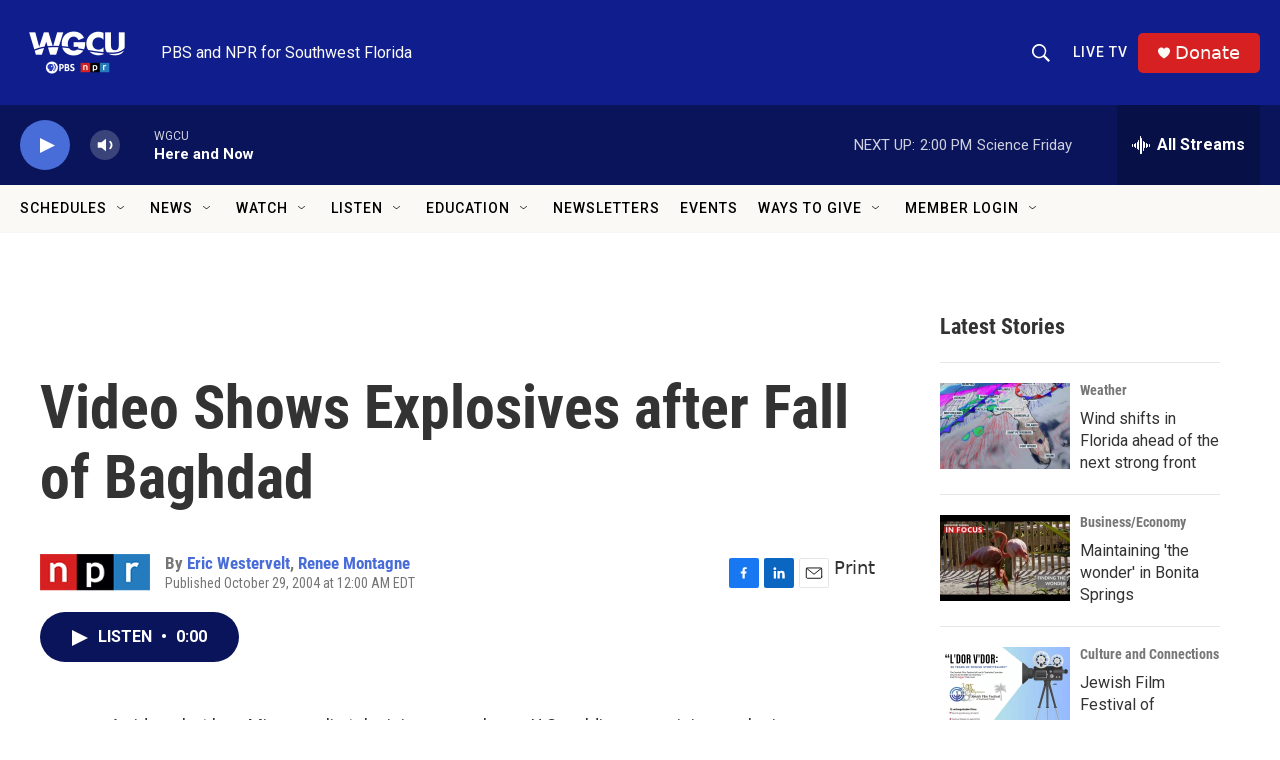

--- FILE ---
content_type: text/html;charset=UTF-8
request_url: https://news.wgcu.org/2004-10-29/video-shows-explosives-after-fall-of-baghdad
body_size: 38159
content:
<!DOCTYPE html>
<html class="ArtP aside" lang="en">
    <head>
    <meta charset="UTF-8">

    

    <style data-cssvarsponyfill="true">
        :root { --siteBgColorInverse: #121212; --primaryTextColorInverse: #ffffff; --secondaryTextColorInverse: #cccccc; --tertiaryTextColorInverse: #cccccc; --headerBgColorInverse: #000000; --headerBorderColorInverse: #858585; --headerTextColorInverse: #ffffff; --secC1_Inverse: #a2a2a2; --secC4_Inverse: #282828; --headerNavBarBgColorInverse: #121212; --headerMenuBgColorInverse: #ffffff; --headerMenuTextColorInverse: #6b2b85; --headerMenuTextColorHoverInverse: #6b2b85; --liveBlogTextColorInverse: #ffffff; --applyButtonColorInverse: #4485D5; --applyButtonTextColorInverse: #4485D5; --siteBgColor: #ffffff; --primaryTextColor: #333333; --secondaryTextColor: #666666; --secC1: #767676; --secC4: #f5f5f5; --secC5: #ffffff; --siteBgColor: #ffffff; --siteInverseBgColor: #000000; --linkColor: #486cd8; --linkHoverColor: #0f1e8c; --headerBgColor: #0f1e8c; --headerBgColorInverse: #000000; --headerBorderColor: #e6e6e6; --headerBorderColorInverse: #858585; --tertiaryTextColor: #1c1c1c; --headerTextColor: #faf9f6; --headerTextColorHover: #faf9f6; --buttonBgColor: #0a145a; --buttonTextColor: #ffffff; --headerNavBarBgColor: #faf9f6; --headerNavBarTextColor: #000000; --headerNavBarTextColorHover: #000000; --headerMenuBgColor: #faf9f6; --headerMenuTextColor: #333333; --headerMenuTextColorHover: #237bbd; --liveBlogTextColor: #282829; --headerNavBarGroupTitleColor: #000000; --applyButtonColor: #194173; --applyButtonTextColor: #2c4273; --primaryColor1: #0a145a; --primaryColor2: #486cd8; --breakingColor: #e02b00; --secC2: #cccccc; --secC3: #e6e6e6; --secC5: #ffffff; --linkColor: #486cd8; --linkHoverColor: #0f1e8c; --donateBGColor: #d62021; --headerIconColor: #faf9f6; --hatButtonBgColor: #0f1e8c; --hatButtonBgHoverColor: #d62021; --hatButtonBorderColor: #000000; --hatButtonBorderHoverColor: #d62021; --hatButtoniconColor: #d62021; --hatButtonTextColor: #faf9f6; --hatButtonTextHoverColor: #faf9f6; --footerTextColor: #ffffff; --footerTextBgColor: #ffffff; --footerPartnersBgColor: #000000; --listBorderColor: #030202; --gridBorderColor: #e6e6e6; --tagButtonBorderColor: #1772b0; --tagButtonTextColor: #1772b0; --breakingTextColor: #ffffff; --sectionTextColor: #ffffff; --contentWidth: 1240px; --primaryHeadlineFont: sans-serif; --secHlFont: sans-serif; --bodyFont: sans-serif; --colorWhite: #ffffff; --colorBlack: #000000;} .fonts-loaded { --primaryHeadlineFont: "Roboto Condensed"; --secHlFont: "Roboto Condensed"; --bodyFont: "Roboto"; --liveBlogBodyFont: "Lato";}
    </style>

    
    <meta property="fb:app_id" content="1422058938149202">



    <meta property="og:title" content="Video Shows Explosives after Fall of Baghdad">

    <meta property="og:url" content="https://www.wgcu.org/2004-10-29/video-shows-explosives-after-fall-of-baghdad">

    <meta property="og:description" content="A video shot by a Minneapolis television crew shows U.S. soldiers examining explosives at an Iraqi weapons facility where nearly 400 tons of explosives disappeared. The timing of looting at the facility has become a central issue in the final week of the presidential election. Hear NPR&#x27;s Renee Montagne and NPR&#x27;s Eric Westervelt.">

    <meta property="og:site_name" content="WGCU PBS &amp; NPR for Southwest Florida">



    <meta property="og:type" content="article">

    <meta property="article:author" content="https://www.wgcu.org/people/eric-westervelt">

    <meta property="article:author" content="https://www.wgcu.org/people/renee-montagne">

    <meta property="article:published_time" content="2004-10-29T04:00:00">

    <meta property="article:modified_time" content="2022-05-08T01:27:46.725">

    <meta property="article:tag" content="National News">

    
    <meta name="twitter:card" content="summary_large_image"/>
    
    
    
    
    <meta name="twitter:description" content="A video shot by a Minneapolis television crew shows U.S. soldiers examining explosives at an Iraqi weapons facility where nearly 400 tons of explosives disappeared. The timing of looting at the facility has become a central issue in the final week of the presidential election. Hear NPR&#x27;s Renee Montagne and NPR&#x27;s Eric Westervelt."/>
    
    
    
    
    
    
    <meta name="twitter:title" content="Video Shows Explosives after Fall of Baghdad"/>
    
<meta name="disqus.shortname" content="npr-wgcu">
<meta name="disqus.url" content="https://www.wgcu.org/2004-10-29/video-shows-explosives-after-fall-of-baghdad">
<meta name="disqus.title" content="Video Shows Explosives after Fall of Baghdad">
<meta name="disqus.identifier" content="00000180-a147-d4a7-a5d4-e9ef9e000000">

    <link data-cssvarsponyfill="true" class="Webpack-css" rel="stylesheet" href="https://npr.brightspotcdn.com/resource/00000177-1bc0-debb-a57f-dfcf4a950000/styleguide/All.min.0db89f2a608a6b13cec2d9fc84f71c45.gz.css">

    

    <style>.FooterNavigation-items-item {
    display: inline-block
}</style>
<style>[class*='-articleBody'] > ul,
[class*='-articleBody'] > ul ul {
    list-style-type: disc;
}</style>
<style>.PH-search-button .icon-magnify, .PH-search-button-mobile .icon-magnify {
    fill: white;
    height: 18px;
    width: 18px;
    outline-color: white;
}

[data-header-background=true][data-search-open=false] .PH-search-button, [data-header-background=true][data-search-open=false] .PH-search-button-mobile {
    background-color: #0f1e8c;
    border-color: white;
    border-radius: 5px;
    height: 40px;
    margin-right: 13px;
    width: 40px;
}</style>
<style><!-- Add a page-only class when we're on /events-wgcu -->
<script>
  (function () {
    if (/\/events-wgcu\/?$/.test(location.pathname)) {
      document.body.classList.add('page-events-wgcu');
    }
  })();
</script>

<style>
  /* Only affects the Events page because of the body.page-events-wgcu prefix */
  body.page-events-wgcu .PromoA-byline,
  body.page-events-wgcu .PromoAE-byline,
  body.page-events-wgcu .PromoB-TV-byline,
  body.page-events-wgcu .PromoB-byline,
  body.page-events-wgcu .PromoC-TV-byline,
  body.page-events-wgcu .PromoC-byline,
  body.page-events-wgcu .PromoD-byline,
  body.page-events-wgcu .PromoE-byline,
  body.page-events-wgcu .PromoEvent-byline,
  body.page-events-wgcu .PromoH-byline,
  body.page-events-wgcu .PromoH-fullwidth-byline,
  body.page-events-wgcu .PromoH-large-byline,
  body.page-events-wgcu .PromoLede-byline,
  body.page-events-wgcu .PromoPeople-byline,
  body.page-events-wgcu .PromoPeopleLarge-byline,
  body.page-events-wgcu .PromoTVProgram-byline,
  body.page-events-wgcu .PromoTVProgramCta-byline,
  body.page-events-wgcu .PromoXS-byline,
  body.page-events-wgcu .promoPoster-byline {
    color: var(--secC1);
    display: none;
    flex-wrap: wrap;
    font-family: var(--secHlFont), Arial, Helvetica, sans-serif;
    font-size: var(--byline-1);
    font-weight: 400;
    line-height: 1.14;
  }
</style>


<style>
@media (min-width: 768px) {
  body.page-events-wgcu .PromoA-description {
    display: none !important;
  }
}
</style>

</style>
<style>/* No space on the on-air row itself */
.on-air { 
  margin: 0 !important;
  padding: 0 !important;
}

/* Kill any default heading/button margins */
.on-air__label,
.on-air__btn { 
  margin: 0 !important; 
}

/* Ensure the NEXT block sits flush */
.on-air + * {
  margin-top: 0 !important;
  padding-top: 0 !important;
}

/* If your layout uses container gaps, nuke them on the parent (optional) */
/* .parent-selector { gap: 0 !important; row-gap: 0 !important; } */
</style>
<style>@media only screen and (min-width: 1024px) {
    .TwoColumnContainer7030-column:first-of-type {
        padding-right: 30px;
        width: 71%;
        padding-top: 30px;
    }</style>
<style>/* Full width within its parent container */
.is-fullwidth { width: 100%; }

/* Make all wrapper layers inherit your site background */
.svp-block,
.svp-aspect,
.svp-aspect::before {
  background: inherit;
}

/* Responsive aspect wrapper: 16:9 + schedule height */
.svp-aspect { position: relative; width: 100%; }
.svp-aspect::before {
  content: "";
  display: block;
  padding-top: calc(56.25% + var(--schedule-offset, 0px));
}

/* Fill the wrapper and keep the iframe itself transparent */
.livestream-iframe {
  position: absolute;
  inset: 0;
  width: 100%;
  height: 100%;
  border: 0;
  display: block;
  background: transparent; /* lets parent bg show at edges */
}

/* Optional: edge-to-edge across the page */
.fullbleed {
  width: 100vw;
  margin-left: calc(50% - 50vw);
  margin-right: calc(50% - 50vw);
}
</style>


    <meta name="viewport" content="width=device-width, initial-scale=1, viewport-fit=cover"><title>Video Shows Explosives after Fall of Baghdad | WGCU PBS &amp; NPR for Southwest Florida</title><meta name="description" content="A video shot by a Minneapolis television crew shows U.S. soldiers examining explosives at an Iraqi weapons facility where nearly 400 tons of explosives disappeared. The timing of looting at the facility has become a central issue in the final week of the presidential election. Hear NPR&#x27;s Renee Montagne and NPR&#x27;s Eric Westervelt."><link rel="canonical" href="https://www.npr.org/2004/10/29/4132405/video-shows-explosives-after-fall-of-baghdad"><meta name="brightspot.contentId" content="00000180-a147-d4a7-a5d4-e9ef9e000000"><link rel="apple-touch-icon"sizes="180x180"href="/apple-touch-icon.png"><link rel="icon"type="image/png"href="/favicon-32x32.png"><link rel="icon"type="image/png"href="/favicon-16x16.png">
    
    
    <meta name="brightspot-dataLayer" content="{
  &quot;author&quot; : &quot;Eric Westervelt, Renee Montagne&quot;,
  &quot;bspStoryId&quot; : &quot;00000180-a147-d4a7-a5d4-e9ef9e000000&quot;,
  &quot;category&quot; : &quot;&quot;,
  &quot;inlineAudio&quot; : 1,
  &quot;keywords&quot; : &quot;National News&quot;,
  &quot;nprCmsSite&quot; : true,
  &quot;nprStoryId&quot; : &quot;4132405&quot;,
  &quot;pageType&quot; : &quot;news-story&quot;,
  &quot;program&quot; : &quot;&quot;,
  &quot;publishedDate&quot; : &quot;2004-10-29T00:00:00Z&quot;,
  &quot;siteName&quot; : &quot;WGCU PBS &amp; NPR for Southwest Florida&quot;,
  &quot;station&quot; : &quot;WGCU&quot;,
  &quot;stationOrgId&quot; : &quot;1177&quot;,
  &quot;storyOrgId&quot; : &quot;s1&quot;,
  &quot;storyTheme&quot; : &quot;news-story&quot;,
  &quot;storyTitle&quot; : &quot;Video Shows Explosives after Fall of Baghdad&quot;,
  &quot;timezone&quot; : &quot;US/Eastern&quot;,
  &quot;wordCount&quot; : 0,
  &quot;series&quot; : &quot;&quot;
}">
    <script id="brightspot-dataLayer">
        (function () {
            var dataValue = document.head.querySelector('meta[name="brightspot-dataLayer"]').content;
            if (dataValue) {
                window.brightspotDataLayer = JSON.parse(dataValue);
            }
        })();
    </script>

    <link rel="amphtml" href="https://www.wgcu.org/2004-10-29/video-shows-explosives-after-fall-of-baghdad?_amp=true">

    

    
    <script src="https://npr.brightspotcdn.com/resource/00000177-1bc0-debb-a57f-dfcf4a950000/styleguide/All.min.fd8f7fccc526453c829dde80fc7c2ef5.gz.js" async></script>
    

    <script>

  window.fbAsyncInit = function() {
      FB.init({
          
              appId : '1422058938149202',
          
          xfbml : true,
          version : 'v2.9'
      });
  };

  (function(d, s, id){
     var js, fjs = d.getElementsByTagName(s)[0];
     if (d.getElementById(id)) {return;}
     js = d.createElement(s); js.id = id;
     js.src = "//connect.facebook.net/en_US/sdk.js";
     fjs.parentNode.insertBefore(js, fjs);
   }(document, 'script', 'facebook-jssdk'));
</script>
<meta name="gtm-dataLayer" content="{
  &quot;gtmAuthor&quot; : &quot;Eric Westervelt, Renee Montagne&quot;,
  &quot;gtmBspStoryId&quot; : &quot;00000180-a147-d4a7-a5d4-e9ef9e000000&quot;,
  &quot;gtmCategory&quot; : &quot;&quot;,
  &quot;gtmInlineAudio&quot; : 1,
  &quot;gtmKeywords&quot; : &quot;National News&quot;,
  &quot;gtmNprCmsSite&quot; : true,
  &quot;gtmNprStoryId&quot; : &quot;4132405&quot;,
  &quot;gtmPageType&quot; : &quot;news-story&quot;,
  &quot;gtmProgram&quot; : &quot;&quot;,
  &quot;gtmPublishedDate&quot; : &quot;2004-10-29T00:00:00Z&quot;,
  &quot;gtmSiteName&quot; : &quot;WGCU PBS &amp; NPR for Southwest Florida&quot;,
  &quot;gtmStation&quot; : &quot;WGCU&quot;,
  &quot;gtmStationOrgId&quot; : &quot;1177&quot;,
  &quot;gtmStoryOrgId&quot; : &quot;s1&quot;,
  &quot;gtmStoryTheme&quot; : &quot;news-story&quot;,
  &quot;gtmStoryTitle&quot; : &quot;Video Shows Explosives after Fall of Baghdad&quot;,
  &quot;gtmTimezone&quot; : &quot;US/Eastern&quot;,
  &quot;gtmWordCount&quot; : 0,
  &quot;gtmSeries&quot; : &quot;&quot;
}"><script>

    (function () {
        var dataValue = document.head.querySelector('meta[name="gtm-dataLayer"]').content;
        if (dataValue) {
            window.dataLayer = window.dataLayer || [];
            dataValue = JSON.parse(dataValue);
            dataValue['event'] = 'gtmFirstView';
            window.dataLayer.push(dataValue);
        }
    })();

    (function(w,d,s,l,i){w[l]=w[l]||[];w[l].push({'gtm.start':
            new Date().getTime(),event:'gtm.js'});var f=d.getElementsByTagName(s)[0],
        j=d.createElement(s),dl=l!='dataLayer'?'&l='+l:'';j.async=true;j.src=
        'https://www.googletagmanager.com/gtm.js?id='+i+dl;f.parentNode.insertBefore(j,f);
})(window,document,'script','dataLayer','GTM-N39QFDR');</script><!-- no longer used, moved disqus script to be loaded by ps-disqus-comment-module.js to avoid errors --><script async="async" src="https://securepubads.g.doubleclick.net/tag/js/gpt.js"></script>
<script type="text/javascript">
    // Google tag setup
    var googletag = googletag || {};
    googletag.cmd = googletag.cmd || [];

    googletag.cmd.push(function () {
        // @see https://developers.google.com/publisher-tag/reference#googletag.PubAdsService_enableLazyLoad
        googletag.pubads().enableLazyLoad({
            fetchMarginPercent: 100, // fetch and render ads within this % of viewport
            renderMarginPercent: 100,
            mobileScaling: 1  // Same on mobile.
        });

        googletag.pubads().enableSingleRequest()
        googletag.pubads().enableAsyncRendering()
        googletag.pubads().collapseEmptyDivs()
        googletag.pubads().disableInitialLoad()
        googletag.enableServices()
    })
</script>
<script type="application/ld+json">{"@context":"http://schema.org","@type":"NewsArticle","author":[{"@context":"http://schema.org","@type":"Person","name":"Eric Westervelt","url":"https://www.wgcu.org/people/eric-westervelt"},{"@context":"http://schema.org","@type":"Person","name":"Renee Montagne","url":"https://www.wgcu.org/people/renee-montagne"}],"dateModified":"2022-05-07T21:27:46Z","datePublished":"2004-10-29T00:00:00Z","headline":"Video Shows Explosives after Fall of Baghdad","mainEntityOfPage":{"@type":"NewsArticle","@id":"https://www.wgcu.org/2004-10-29/video-shows-explosives-after-fall-of-baghdad"},"publisher":{"@type":"Organization","name":"WGCU","logo":{"@context":"http://schema.org","@type":"ImageObject","height":"60","url":"https://npr.brightspotcdn.com/dims4/default/690271f/2147483647/resize/x60/quality/90/?url=http%3A%2F%2Fnpr-brightspot.s3.amazonaws.com%2Fbe%2F3e%2F56281aa44229877bb20952148f01%2Fwgcutri2020rgb1200whitecolor.png","width":"114"}}}</script><script type="application/ld+json">{"@context":"http://schema.org","@type":"ListenAction","description":"A video shot by a Minneapolis television crew shows U.S. soldiers examining explosives at an Iraqi weapons facility where nearly 400 tons of explosives disappeared. The timing of looting at the facility has become a central issue in the final week of the presidential election. Hear NPR's Renee Montagne and NPR's Eric Westervelt.","name":"Video Shows Explosives after Fall of Baghdad"}</script><script>window.addEventListener('DOMContentLoaded', (event) => {
    window.nulldurationobserver = new MutationObserver(function (mutations) {
        document.querySelectorAll('.StreamPill-duration').forEach(pill => { 
      if (pill.innerText == "LISTENNULL") {
         pill.innerText = "LISTEN"
      } 
    });
      });

      window.nulldurationobserver.observe(document.body, {
        childList: true,
        subtree: true
      });
});
</script>
<script><script src="https://flux.broadstreet.ai/emit/10146.js" async></script></script>
<script><script src="https://cdn.broadstreetads.com/init-2.min.js"></script>
<script>broadstreet.watch({ networkId: 10146 })</script></script>


    <script>
        var head = document.getElementsByTagName('head')
        head = head[0]
        var link = document.createElement('link');
        link.setAttribute('href', 'https://fonts.googleapis.com/css?family=Roboto Condensed|Roboto|Roboto:400,500,700&display=swap');
        var relList = link.relList;

        if (relList && relList.supports('preload')) {
            link.setAttribute('as', 'style');
            link.setAttribute('rel', 'preload');
            link.setAttribute('onload', 'this.rel="stylesheet"');
            link.setAttribute('crossorigin', 'anonymous');
        } else {
            link.setAttribute('rel', 'stylesheet');
        }

        head.appendChild(link);
    </script>
</head>


    <body class="Page-body" data-content-width="1240px">
    <noscript>
    <iframe src="https://www.googletagmanager.com/ns.html?id=GTM-N39QFDR" height="0" width="0" style="display:none;visibility:hidden"></iframe>
</noscript>
        

    <!-- Putting icons here, so we don't have to include in a bunch of -body hbs's -->
<svg xmlns="http://www.w3.org/2000/svg" style="display:none" id="iconsMap1" class="iconsMap">
    <symbol id="play-icon" viewBox="0 0 115 115">
        <polygon points="0,0 115,57.5 0,115" fill="currentColor" />
    </symbol>
    <symbol id="grid" viewBox="0 0 32 32">
            <g>
                <path d="M6.4,5.7 C6.4,6.166669 6.166669,6.4 5.7,6.4 L0.7,6.4 C0.233331,6.4 0,6.166669 0,5.7 L0,0.7 C0,0.233331 0.233331,0 0.7,0 L5.7,0 C6.166669,0 6.4,0.233331 6.4,0.7 L6.4,5.7 Z M19.2,5.7 C19.2,6.166669 18.966669,6.4 18.5,6.4 L13.5,6.4 C13.033331,6.4 12.8,6.166669 12.8,5.7 L12.8,0.7 C12.8,0.233331 13.033331,0 13.5,0 L18.5,0 C18.966669,0 19.2,0.233331 19.2,0.7 L19.2,5.7 Z M32,5.7 C32,6.166669 31.766669,6.4 31.3,6.4 L26.3,6.4 C25.833331,6.4 25.6,6.166669 25.6,5.7 L25.6,0.7 C25.6,0.233331 25.833331,0 26.3,0 L31.3,0 C31.766669,0 32,0.233331 32,0.7 L32,5.7 Z M6.4,18.5 C6.4,18.966669 6.166669,19.2 5.7,19.2 L0.7,19.2 C0.233331,19.2 0,18.966669 0,18.5 L0,13.5 C0,13.033331 0.233331,12.8 0.7,12.8 L5.7,12.8 C6.166669,12.8 6.4,13.033331 6.4,13.5 L6.4,18.5 Z M19.2,18.5 C19.2,18.966669 18.966669,19.2 18.5,19.2 L13.5,19.2 C13.033331,19.2 12.8,18.966669 12.8,18.5 L12.8,13.5 C12.8,13.033331 13.033331,12.8 13.5,12.8 L18.5,12.8 C18.966669,12.8 19.2,13.033331 19.2,13.5 L19.2,18.5 Z M32,18.5 C32,18.966669 31.766669,19.2 31.3,19.2 L26.3,19.2 C25.833331,19.2 25.6,18.966669 25.6,18.5 L25.6,13.5 C25.6,13.033331 25.833331,12.8 26.3,12.8 L31.3,12.8 C31.766669,12.8 32,13.033331 32,13.5 L32,18.5 Z M6.4,31.3 C6.4,31.766669 6.166669,32 5.7,32 L0.7,32 C0.233331,32 0,31.766669 0,31.3 L0,26.3 C0,25.833331 0.233331,25.6 0.7,25.6 L5.7,25.6 C6.166669,25.6 6.4,25.833331 6.4,26.3 L6.4,31.3 Z M19.2,31.3 C19.2,31.766669 18.966669,32 18.5,32 L13.5,32 C13.033331,32 12.8,31.766669 12.8,31.3 L12.8,26.3 C12.8,25.833331 13.033331,25.6 13.5,25.6 L18.5,25.6 C18.966669,25.6 19.2,25.833331 19.2,26.3 L19.2,31.3 Z M32,31.3 C32,31.766669 31.766669,32 31.3,32 L26.3,32 C25.833331,32 25.6,31.766669 25.6,31.3 L25.6,26.3 C25.6,25.833331 25.833331,25.6 26.3,25.6 L31.3,25.6 C31.766669,25.6 32,25.833331 32,26.3 L32,31.3 Z" id=""></path>
            </g>
    </symbol>
    <symbol id="radio-stream" width="18" height="19" viewBox="0 0 18 19">
        <g fill="currentColor" fill-rule="nonzero">
            <path d="M.5 8c-.276 0-.5.253-.5.565v1.87c0 .312.224.565.5.565s.5-.253.5-.565v-1.87C1 8.253.776 8 .5 8zM2.5 8c-.276 0-.5.253-.5.565v1.87c0 .312.224.565.5.565s.5-.253.5-.565v-1.87C3 8.253 2.776 8 2.5 8zM3.5 7c-.276 0-.5.276-.5.617v3.766c0 .34.224.617.5.617s.5-.276.5-.617V7.617C4 7.277 3.776 7 3.5 7zM5.5 6c-.276 0-.5.275-.5.613v5.774c0 .338.224.613.5.613s.5-.275.5-.613V6.613C6 6.275 5.776 6 5.5 6zM6.5 4c-.276 0-.5.26-.5.58v8.84c0 .32.224.58.5.58s.5-.26.5-.58V4.58C7 4.26 6.776 4 6.5 4zM8.5 0c-.276 0-.5.273-.5.61v17.78c0 .337.224.61.5.61s.5-.273.5-.61V.61C9 .273 8.776 0 8.5 0zM9.5 2c-.276 0-.5.274-.5.612v14.776c0 .338.224.612.5.612s.5-.274.5-.612V2.612C10 2.274 9.776 2 9.5 2zM11.5 5c-.276 0-.5.276-.5.616v8.768c0 .34.224.616.5.616s.5-.276.5-.616V5.616c0-.34-.224-.616-.5-.616zM12.5 6c-.276 0-.5.262-.5.584v4.832c0 .322.224.584.5.584s.5-.262.5-.584V6.584c0-.322-.224-.584-.5-.584zM14.5 7c-.276 0-.5.29-.5.647v3.706c0 .357.224.647.5.647s.5-.29.5-.647V7.647C15 7.29 14.776 7 14.5 7zM15.5 8c-.276 0-.5.253-.5.565v1.87c0 .312.224.565.5.565s.5-.253.5-.565v-1.87c0-.312-.224-.565-.5-.565zM17.5 8c-.276 0-.5.253-.5.565v1.87c0 .312.224.565.5.565s.5-.253.5-.565v-1.87c0-.312-.224-.565-.5-.565z"/>
        </g>
    </symbol>
    <symbol id="icon-magnify" viewBox="0 0 31 31">
        <g>
            <path fill-rule="evenodd" d="M22.604 18.89l-.323.566 8.719 8.8L28.255 31l-8.719-8.8-.565.404c-2.152 1.346-4.386 2.018-6.7 2.018-3.39 0-6.284-1.21-8.679-3.632C1.197 18.568 0 15.66 0 12.27c0-3.39 1.197-6.283 3.592-8.678C5.987 1.197 8.88 0 12.271 0c3.39 0 6.283 1.197 8.678 3.592 2.395 2.395 3.593 5.288 3.593 8.679 0 2.368-.646 4.574-1.938 6.62zM19.162 5.77C17.322 3.925 15.089 3 12.46 3c-2.628 0-4.862.924-6.702 2.77C3.92 7.619 3 9.862 3 12.5c0 2.639.92 4.882 2.76 6.73C7.598 21.075 9.832 22 12.46 22c2.629 0 4.862-.924 6.702-2.77C21.054 17.33 22 15.085 22 12.5c0-2.586-.946-4.83-2.838-6.73z"/>
        </g>
    </symbol>
    <symbol id="burger-menu" viewBox="0 0 14 10">
        <g>
            <path fill-rule="evenodd" d="M0 5.5v-1h14v1H0zM0 1V0h14v1H0zm0 9V9h14v1H0z"></path>
        </g>
    </symbol>
    <symbol id="close-x" viewBox="0 0 14 14">
        <g>
            <path fill-rule="nonzero" d="M6.336 7L0 .664.664 0 7 6.336 13.336 0 14 .664 7.664 7 14 13.336l-.664.664L7 7.664.664 14 0 13.336 6.336 7z"></path>
        </g>
    </symbol>
    <symbol id="share-more-arrow" viewBox="0 0 512 512" style="enable-background:new 0 0 512 512;">
        <g>
            <g>
                <path d="M512,241.7L273.643,3.343v156.152c-71.41,3.744-138.015,33.337-188.958,84.28C30.075,298.384,0,370.991,0,448.222v60.436
                    l29.069-52.985c45.354-82.671,132.173-134.027,226.573-134.027c5.986,0,12.004,0.212,18.001,0.632v157.779L512,241.7z
                    M255.642,290.666c-84.543,0-163.661,36.792-217.939,98.885c26.634-114.177,129.256-199.483,251.429-199.483h15.489V78.131
                    l163.568,163.568L304.621,405.267V294.531l-13.585-1.683C279.347,291.401,267.439,290.666,255.642,290.666z"></path>
            </g>
        </g>
    </symbol>
    <symbol id="chevron" viewBox="0 0 100 100">
        <g>
            <path d="M22.4566257,37.2056786 L-21.4456527,71.9511488 C-22.9248661,72.9681457 -24.9073712,72.5311671 -25.8758148,70.9765924 L-26.9788683,69.2027424 C-27.9450684,67.6481676 -27.5292733,65.5646602 -26.0500598,64.5484493 L20.154796,28.2208967 C21.5532435,27.2597011 23.3600078,27.2597011 24.759951,28.2208967 L71.0500598,64.4659264 C72.5292733,65.4829232 72.9450684,67.5672166 71.9788683,69.1217913 L70.8750669,70.8956413 C69.9073712,72.4502161 67.9241183,72.8848368 66.4449048,71.8694118 L22.4566257,37.2056786 Z" id="Transparent-Chevron" transform="translate(22.500000, 50.000000) rotate(90.000000) translate(-22.500000, -50.000000) "></path>
        </g>
    </symbol>
</svg>

<svg xmlns="http://www.w3.org/2000/svg" style="display:none" id="iconsMap2" class="iconsMap">
    <symbol id="mono-icon-facebook" viewBox="0 0 10 19">
        <path fill-rule="evenodd" d="M2.707 18.25V10.2H0V7h2.707V4.469c0-1.336.375-2.373 1.125-3.112C4.582.62 5.578.25 6.82.25c1.008 0 1.828.047 2.461.14v2.848H7.594c-.633 0-1.067.14-1.301.422-.188.235-.281.61-.281 1.125V7H9l-.422 3.2H6.012v8.05H2.707z"></path>
    </symbol>
    <symbol id="mono-icon-instagram" viewBox="0 0 17 17">
        <g>
            <path fill-rule="evenodd" d="M8.281 4.207c.727 0 1.4.182 2.022.545a4.055 4.055 0 0 1 1.476 1.477c.364.62.545 1.294.545 2.021 0 .727-.181 1.4-.545 2.021a4.055 4.055 0 0 1-1.476 1.477 3.934 3.934 0 0 1-2.022.545c-.726 0-1.4-.182-2.021-.545a4.055 4.055 0 0 1-1.477-1.477 3.934 3.934 0 0 1-.545-2.021c0-.727.182-1.4.545-2.021A4.055 4.055 0 0 1 6.26 4.752a3.934 3.934 0 0 1 2.021-.545zm0 6.68a2.54 2.54 0 0 0 1.864-.774 2.54 2.54 0 0 0 .773-1.863 2.54 2.54 0 0 0-.773-1.863 2.54 2.54 0 0 0-1.864-.774 2.54 2.54 0 0 0-1.863.774 2.54 2.54 0 0 0-.773 1.863c0 .727.257 1.348.773 1.863a2.54 2.54 0 0 0 1.863.774zM13.45 4.03c-.023.258-.123.48-.299.668a.856.856 0 0 1-.65.281.913.913 0 0 1-.668-.28.913.913 0 0 1-.281-.669c0-.258.094-.48.281-.668a.913.913 0 0 1 .668-.28c.258 0 .48.093.668.28.187.188.281.41.281.668zm2.672.95c.023.656.035 1.746.035 3.269 0 1.523-.017 2.62-.053 3.287-.035.668-.134 1.248-.298 1.74a4.098 4.098 0 0 1-.967 1.53 4.098 4.098 0 0 1-1.53.966c-.492.164-1.072.264-1.74.3-.668.034-1.763.052-3.287.052-1.523 0-2.619-.018-3.287-.053-.668-.035-1.248-.146-1.74-.334a3.747 3.747 0 0 1-1.53-.931 4.098 4.098 0 0 1-.966-1.53c-.164-.492-.264-1.072-.299-1.74C.424 10.87.406 9.773.406 8.25S.424 5.63.46 4.963c.035-.668.135-1.248.299-1.74.21-.586.533-1.096.967-1.53A4.098 4.098 0 0 1 3.254.727c.492-.164 1.072-.264 1.74-.3C5.662.394 6.758.376 8.281.376c1.524 0 2.62.018 3.287.053.668.035 1.248.135 1.74.299a4.098 4.098 0 0 1 2.496 2.496c.165.492.27 1.078.317 1.757zm-1.687 7.91c.14-.399.234-1.032.28-1.899.024-.515.036-1.242.036-2.18V7.689c0-.961-.012-1.688-.035-2.18-.047-.89-.14-1.524-.281-1.899a2.537 2.537 0 0 0-1.512-1.511c-.375-.14-1.008-.235-1.899-.282a51.292 51.292 0 0 0-2.18-.035H7.72c-.938 0-1.664.012-2.18.035-.867.047-1.5.141-1.898.282a2.537 2.537 0 0 0-1.512 1.511c-.14.375-.234 1.008-.281 1.899a51.292 51.292 0 0 0-.036 2.18v1.125c0 .937.012 1.664.036 2.18.047.866.14 1.5.28 1.898.306.726.81 1.23 1.513 1.511.398.141 1.03.235 1.898.282.516.023 1.242.035 2.18.035h1.125c.96 0 1.687-.012 2.18-.035.89-.047 1.523-.141 1.898-.282.726-.304 1.23-.808 1.512-1.511z"></path>
        </g>
    </symbol>
    <symbol id="mono-icon-email" viewBox="0 0 512 512">
        <g>
            <path d="M67,148.7c11,5.8,163.8,89.1,169.5,92.1c5.7,3,11.5,4.4,20.5,4.4c9,0,14.8-1.4,20.5-4.4c5.7-3,158.5-86.3,169.5-92.1
                c4.1-2.1,11-5.9,12.5-10.2c2.6-7.6-0.2-10.5-11.3-10.5H257H65.8c-11.1,0-13.9,3-11.3,10.5C56,142.9,62.9,146.6,67,148.7z"></path>
            <path d="M455.7,153.2c-8.2,4.2-81.8,56.6-130.5,88.1l82.2,92.5c2,2,2.9,4.4,1.8,5.6c-1.2,1.1-3.8,0.5-5.9-1.4l-98.6-83.2
                c-14.9,9.6-25.4,16.2-27.2,17.2c-7.7,3.9-13.1,4.4-20.5,4.4c-7.4,0-12.8-0.5-20.5-4.4c-1.9-1-12.3-7.6-27.2-17.2l-98.6,83.2
                c-2,2-4.7,2.6-5.9,1.4c-1.2-1.1-0.3-3.6,1.7-5.6l82.1-92.5c-48.7-31.5-123.1-83.9-131.3-88.1c-8.8-4.5-9.3,0.8-9.3,4.9
                c0,4.1,0,205,0,205c0,9.3,13.7,20.9,23.5,20.9H257h185.5c9.8,0,21.5-11.7,21.5-20.9c0,0,0-201,0-205
                C464,153.9,464.6,148.7,455.7,153.2z"></path>
        </g>
    </symbol>
    <symbol id="default-image" width="24" height="24" viewBox="0 0 24 24" fill="none" stroke="currentColor" stroke-width="2" stroke-linecap="round" stroke-linejoin="round" class="feather feather-image">
        <rect x="3" y="3" width="18" height="18" rx="2" ry="2"></rect>
        <circle cx="8.5" cy="8.5" r="1.5"></circle>
        <polyline points="21 15 16 10 5 21"></polyline>
    </symbol>
    <symbol id="icon-email" width="18px" viewBox="0 0 20 14">
        <g id="Symbols" stroke="none" stroke-width="1" fill="none" fill-rule="evenodd" stroke-linecap="round" stroke-linejoin="round">
            <g id="social-button-bar" transform="translate(-125.000000, -8.000000)" stroke="#000000">
                <g id="Group-2" transform="translate(120.000000, 0.000000)">
                    <g id="envelope" transform="translate(6.000000, 9.000000)">
                        <path d="M17.5909091,10.6363636 C17.5909091,11.3138182 17.0410909,11.8636364 16.3636364,11.8636364 L1.63636364,11.8636364 C0.958909091,11.8636364 0.409090909,11.3138182 0.409090909,10.6363636 L0.409090909,1.63636364 C0.409090909,0.958090909 0.958909091,0.409090909 1.63636364,0.409090909 L16.3636364,0.409090909 C17.0410909,0.409090909 17.5909091,0.958090909 17.5909091,1.63636364 L17.5909091,10.6363636 L17.5909091,10.6363636 Z" id="Stroke-406"></path>
                        <polyline id="Stroke-407" points="17.1818182 0.818181818 9 7.36363636 0.818181818 0.818181818"></polyline>
                    </g>
                </g>
            </g>
        </g>
    </symbol>
    <symbol id="mono-icon-print" viewBox="0 0 12 12">
        <g fill-rule="evenodd">
            <path fill-rule="nonzero" d="M9 10V7H3v3H1a1 1 0 0 1-1-1V4a1 1 0 0 1 1-1h10a1 1 0 0 1 1 1v3.132A2.868 2.868 0 0 1 9.132 10H9zm.5-4.5a1 1 0 1 0 0-2 1 1 0 0 0 0 2zM3 0h6v2H3z"></path>
            <path d="M4 8h4v4H4z"></path>
        </g>
    </symbol>
    <symbol id="mono-icon-copylink" viewBox="0 0 12 12">
        <g fill-rule="evenodd">
            <path d="M10.199 2.378c.222.205.4.548.465.897.062.332.016.614-.132.774L8.627 6.106c-.187.203-.512.232-.75-.014a.498.498 0 0 0-.706.028.499.499 0 0 0 .026.706 1.509 1.509 0 0 0 2.165-.04l1.903-2.06c.37-.398.506-.98.382-1.636-.105-.557-.392-1.097-.77-1.445L9.968.8C9.591.452 9.03.208 8.467.145 7.803.072 7.233.252 6.864.653L4.958 2.709a1.509 1.509 0 0 0 .126 2.161.5.5 0 1 0 .68-.734c-.264-.218-.26-.545-.071-.747L7.597 1.33c.147-.16.425-.228.76-.19.353.038.71.188.931.394l.91.843.001.001zM1.8 9.623c-.222-.205-.4-.549-.465-.897-.062-.332-.016-.614.132-.774l1.905-2.057c.187-.203.512-.232.75.014a.498.498 0 0 0 .706-.028.499.499 0 0 0-.026-.706 1.508 1.508 0 0 0-2.165.04L.734 7.275c-.37.399-.506.98-.382 1.637.105.557.392 1.097.77 1.445l.91.843c.376.35.937.594 1.5.656.664.073 1.234-.106 1.603-.507L7.04 9.291a1.508 1.508 0 0 0-.126-2.16.5.5 0 0 0-.68.734c.264.218.26.545.071.747l-1.904 2.057c-.147.16-.425.228-.76.191-.353-.038-.71-.188-.931-.394l-.91-.843z"></path>
            <path d="M8.208 3.614a.5.5 0 0 0-.707.028L3.764 7.677a.5.5 0 0 0 .734.68L8.235 4.32a.5.5 0 0 0-.027-.707"></path>
        </g>
    </symbol>
    <symbol id="mono-icon-linkedin" viewBox="0 0 16 17">
        <g fill-rule="evenodd">
            <path d="M3.734 16.125H.464V5.613h3.27zM2.117 4.172c-.515 0-.96-.188-1.336-.563A1.825 1.825 0 0 1 .22 2.273c0-.515.187-.96.562-1.335.375-.375.82-.563 1.336-.563.516 0 .961.188 1.336.563.375.375.563.82.563 1.335 0 .516-.188.961-.563 1.336-.375.375-.82.563-1.336.563zM15.969 16.125h-3.27v-5.133c0-.844-.07-1.453-.21-1.828-.259-.633-.762-.95-1.512-.95s-1.278.282-1.582.845c-.235.421-.352 1.043-.352 1.863v5.203H5.809V5.613h3.128v1.442h.036c.234-.469.609-.856 1.125-1.16.562-.375 1.218-.563 1.968-.563 1.524 0 2.59.48 3.2 1.441.468.774.703 1.97.703 3.586v5.766z"></path>
        </g>
    </symbol>
    <symbol id="mono-icon-pinterest" viewBox="0 0 512 512">
        <g>
            <path d="M256,32C132.3,32,32,132.3,32,256c0,91.7,55.2,170.5,134.1,205.2c-0.6-15.6-0.1-34.4,3.9-51.4
                c4.3-18.2,28.8-122.1,28.8-122.1s-7.2-14.3-7.2-35.4c0-33.2,19.2-58,43.2-58c20.4,0,30.2,15.3,30.2,33.6
                c0,20.5-13.1,51.1-19.8,79.5c-5.6,23.8,11.9,43.1,35.4,43.1c42.4,0,71-54.5,71-119.1c0-49.1-33.1-85.8-93.2-85.8
                c-67.9,0-110.3,50.7-110.3,107.3c0,19.5,5.8,33.3,14.8,43.9c4.1,4.9,4.7,6.9,3.2,12.5c-1.1,4.1-3.5,14-4.6,18
                c-1.5,5.7-6.1,7.7-11.2,5.6c-31.3-12.8-45.9-47-45.9-85.6c0-63.6,53.7-139.9,160.1-139.9c85.5,0,141.8,61.9,141.8,128.3
                c0,87.9-48.9,153.5-120.9,153.5c-24.2,0-46.9-13.1-54.7-27.9c0,0-13,51.6-15.8,61.6c-4.7,17.3-14,34.5-22.5,48
                c20.1,5.9,41.4,9.2,63.5,9.2c123.7,0,224-100.3,224-224C480,132.3,379.7,32,256,32z"></path>
        </g>
    </symbol>
    <symbol id="mono-icon-tumblr" viewBox="0 0 512 512">
        <g>
            <path d="M321.2,396.3c-11.8,0-22.4-2.8-31.5-8.3c-6.9-4.1-11.5-9.6-14-16.4c-2.6-6.9-3.6-22.3-3.6-46.4V224h96v-64h-96V48h-61.9
                c-2.7,21.5-7.5,44.7-14.5,58.6c-7,13.9-14,25.8-25.6,35.7c-11.6,9.9-25.6,17.9-41.9,23.3V224h48v140.4c0,19,2,33.5,5.9,43.5
                c4,10,11.1,19.5,21.4,28.4c10.3,8.9,22.8,15.7,37.3,20.5c14.6,4.8,31.4,7.2,50.4,7.2c16.7,0,30.3-1.7,44.7-5.1
                c14.4-3.4,30.5-9.3,48.2-17.6v-65.6C363.2,389.4,342.3,396.3,321.2,396.3z"></path>
        </g>
    </symbol>
    <symbol id="mono-icon-twitter" viewBox="0 0 1200 1227">
        <g>
            <path d="M714.163 519.284L1160.89 0H1055.03L667.137 450.887L357.328 0H0L468.492 681.821L0 1226.37H105.866L515.491
            750.218L842.672 1226.37H1200L714.137 519.284H714.163ZM569.165 687.828L521.697 619.934L144.011 79.6944H306.615L611.412
            515.685L658.88 583.579L1055.08 1150.3H892.476L569.165 687.854V687.828Z" fill="white"></path>
        </g>
    </symbol>
    <symbol id="mono-icon-youtube" viewBox="0 0 512 512">
        <g>
            <path fill-rule="evenodd" d="M508.6,148.8c0-45-33.1-81.2-74-81.2C379.2,65,322.7,64,265,64c-3,0-6,0-9,0s-6,0-9,0c-57.6,0-114.2,1-169.6,3.6
                c-40.8,0-73.9,36.4-73.9,81.4C1,184.6-0.1,220.2,0,255.8C-0.1,291.4,1,327,3.4,362.7c0,45,33.1,81.5,73.9,81.5
                c58.2,2.7,117.9,3.9,178.6,3.8c60.8,0.2,120.3-1,178.6-3.8c40.9,0,74-36.5,74-81.5c2.4-35.7,3.5-71.3,3.4-107
                C512.1,220.1,511,184.5,508.6,148.8z M207,353.9V157.4l145,98.2L207,353.9z"></path>
        </g>
    </symbol>
    <symbol id="mono-icon-flipboard" viewBox="0 0 500 500">
        <g>
            <path d="M0,0V500H500V0ZM400,200H300V300H200V400H100V100H400Z"></path>
        </g>
    </symbol>
    <symbol id="mono-icon-bluesky" viewBox="0 0 568 501">
        <g>
            <path d="M123.121 33.6637C188.241 82.5526 258.281 181.681 284 234.873C309.719 181.681 379.759 82.5526 444.879
            33.6637C491.866 -1.61183 568 -28.9064 568 57.9464C568 75.2916 558.055 203.659 552.222 224.501C531.947 296.954
            458.067 315.434 392.347 304.249C507.222 323.8 536.444 388.56 473.333 453.32C353.473 576.312 301.061 422.461
            287.631 383.039C285.169 375.812 284.017 372.431 284 375.306C283.983 372.431 282.831 375.812 280.369 383.039C266.939
            422.461 214.527 576.312 94.6667 453.32C31.5556 388.56 60.7778 323.8 175.653 304.249C109.933 315.434 36.0535
            296.954 15.7778 224.501C9.94525 203.659 0 75.2916 0 57.9464C0 -28.9064 76.1345 -1.61183 123.121 33.6637Z"
            fill="white">
            </path>
        </g>
    </symbol>
    <symbol id="mono-icon-threads" viewBox="0 0 192 192">
        <g>
            <path d="M141.537 88.9883C140.71 88.5919 139.87 88.2104 139.019 87.8451C137.537 60.5382 122.616 44.905 97.5619 44.745C97.4484 44.7443 97.3355 44.7443 97.222 44.7443C82.2364 44.7443 69.7731 51.1409 62.102 62.7807L75.881 72.2328C81.6116 63.5383 90.6052 61.6848 97.2286 61.6848C97.3051 61.6848 97.3819 61.6848 97.4576 61.6855C105.707 61.7381 111.932 64.1366 115.961 68.814C118.893 72.2193 120.854 76.925 121.825 82.8638C114.511 81.6207 106.601 81.2385 98.145 81.7233C74.3247 83.0954 59.0111 96.9879 60.0396 116.292C60.5615 126.084 65.4397 134.508 73.775 140.011C80.8224 144.663 89.899 146.938 99.3323 146.423C111.79 145.74 121.563 140.987 128.381 132.296C133.559 125.696 136.834 117.143 138.28 106.366C144.217 109.949 148.617 114.664 151.047 120.332C155.179 129.967 155.42 145.8 142.501 158.708C131.182 170.016 117.576 174.908 97.0135 175.059C74.2042 174.89 56.9538 167.575 45.7381 153.317C35.2355 139.966 29.8077 120.682 29.6052 96C29.8077 71.3178 35.2355 52.0336 45.7381 38.6827C56.9538 24.4249 74.2039 17.11 97.0132 16.9405C119.988 17.1113 137.539 24.4614 149.184 38.788C154.894 45.8136 159.199 54.6488 162.037 64.9503L178.184 60.6422C174.744 47.9622 169.331 37.0357 161.965 27.974C147.036 9.60668 125.202 0.195148 97.0695 0H96.9569C68.8816 0.19447 47.2921 9.6418 32.7883 28.0793C19.8819 44.4864 13.2244 67.3157 13.0007 95.9325L13 96L13.0007 96.0675C13.2244 124.684 19.8819 147.514 32.7883 163.921C47.2921 182.358 68.8816 191.806 96.9569 192H97.0695C122.03 191.827 139.624 185.292 154.118 170.811C173.081 151.866 172.51 128.119 166.26 113.541C161.776 103.087 153.227 94.5962 141.537 88.9883ZM98.4405 129.507C88.0005 130.095 77.1544 125.409 76.6196 115.372C76.2232 107.93 81.9158 99.626 99.0812 98.6368C101.047 98.5234 102.976 98.468 104.871 98.468C111.106 98.468 116.939 99.0737 122.242 100.233C120.264 124.935 108.662 128.946 98.4405 129.507Z" fill="white"></path>
        </g>
    </symbol>
 </svg>

<svg xmlns="http://www.w3.org/2000/svg" style="display:none" id="iconsMap3" class="iconsMap">
    <symbol id="volume-mute" x="0px" y="0px" viewBox="0 0 24 24" style="enable-background:new 0 0 24 24;">
        <polygon fill="currentColor" points="11,5 6,9 2,9 2,15 6,15 11,19 "/>
        <line style="fill:none;stroke:currentColor;stroke-width:2;stroke-linecap:round;stroke-linejoin:round;" x1="23" y1="9" x2="17" y2="15"/>
        <line style="fill:none;stroke:currentColor;stroke-width:2;stroke-linecap:round;stroke-linejoin:round;" x1="17" y1="9" x2="23" y2="15"/>
    </symbol>
    <symbol id="volume-low" x="0px" y="0px" viewBox="0 0 24 24" style="enable-background:new 0 0 24 24;" xml:space="preserve">
        <polygon fill="currentColor" points="11,5 6,9 2,9 2,15 6,15 11,19 "/>
    </symbol>
    <symbol id="volume-mid" x="0px" y="0px" viewBox="0 0 24 24" style="enable-background:new 0 0 24 24;">
        <polygon fill="currentColor" points="11,5 6,9 2,9 2,15 6,15 11,19 "/>
        <path style="fill:none;stroke:currentColor;stroke-width:2;stroke-linecap:round;stroke-linejoin:round;" d="M15.5,8.5c2,2,2,5.1,0,7.1"/>
    </symbol>
    <symbol id="volume-high" x="0px" y="0px" viewBox="0 0 24 24" style="enable-background:new 0 0 24 24;">
        <polygon fill="currentColor" points="11,5 6,9 2,9 2,15 6,15 11,19 "/>
        <path style="fill:none;stroke:currentColor;stroke-width:2;stroke-linecap:round;stroke-linejoin:round;" d="M19.1,4.9c3.9,3.9,3.9,10.2,0,14.1 M15.5,8.5c2,2,2,5.1,0,7.1"/>
    </symbol>
    <symbol id="pause-icon" viewBox="0 0 12 16">
        <rect x="0" y="0" width="4" height="16" fill="currentColor"></rect>
        <rect x="8" y="0" width="4" height="16" fill="currentColor"></rect>
    </symbol>
    <symbol id="heart" viewBox="0 0 24 24">
        <g>
            <path d="M12 4.435c-1.989-5.399-12-4.597-12 3.568 0 4.068 3.06 9.481 12 14.997 8.94-5.516 12-10.929 12-14.997 0-8.118-10-8.999-12-3.568z"/>
        </g>
    </symbol>
    <symbol id="icon-location" width="24" height="24" viewBox="0 0 24 24" fill="currentColor" stroke="currentColor" stroke-width="2" stroke-linecap="round" stroke-linejoin="round" class="feather feather-map-pin">
        <path d="M21 10c0 7-9 13-9 13s-9-6-9-13a9 9 0 0 1 18 0z" fill="currentColor" fill-opacity="1"></path>
        <circle cx="12" cy="10" r="5" fill="#ffffff"></circle>
    </symbol>
    <symbol id="icon-ticket" width="23px" height="15px" viewBox="0 0 23 15">
        <g stroke="none" stroke-width="1" fill="none" fill-rule="evenodd">
            <g transform="translate(-625.000000, -1024.000000)">
                <g transform="translate(625.000000, 1024.000000)">
                    <path d="M0,12.057377 L0,3.94262296 C0.322189879,4.12588308 0.696256938,4.23076923 1.0952381,4.23076923 C2.30500469,4.23076923 3.28571429,3.26645946 3.28571429,2.07692308 C3.28571429,1.68461385 3.17904435,1.31680209 2.99266757,1 L20.0073324,1 C19.8209556,1.31680209 19.7142857,1.68461385 19.7142857,2.07692308 C19.7142857,3.26645946 20.6949953,4.23076923 21.9047619,4.23076923 C22.3037431,4.23076923 22.6778101,4.12588308 23,3.94262296 L23,12.057377 C22.6778101,11.8741169 22.3037431,11.7692308 21.9047619,11.7692308 C20.6949953,11.7692308 19.7142857,12.7335405 19.7142857,13.9230769 C19.7142857,14.3153862 19.8209556,14.6831979 20.0073324,15 L2.99266757,15 C3.17904435,14.6831979 3.28571429,14.3153862 3.28571429,13.9230769 C3.28571429,12.7335405 2.30500469,11.7692308 1.0952381,11.7692308 C0.696256938,11.7692308 0.322189879,11.8741169 -2.13162821e-14,12.057377 Z" fill="currentColor"></path>
                    <path d="M14.5,0.533333333 L14.5,15.4666667" stroke="#FFFFFF" stroke-linecap="square" stroke-dasharray="2"></path>
                </g>
            </g>
        </g>
    </symbol>
    <symbol id="icon-refresh" width="24" height="24" viewBox="0 0 24 24" fill="none" stroke="currentColor" stroke-width="2" stroke-linecap="round" stroke-linejoin="round" class="feather feather-refresh-cw">
        <polyline points="23 4 23 10 17 10"></polyline>
        <polyline points="1 20 1 14 7 14"></polyline>
        <path d="M3.51 9a9 9 0 0 1 14.85-3.36L23 10M1 14l4.64 4.36A9 9 0 0 0 20.49 15"></path>
    </symbol>

    <symbol>
    <g id="mono-icon-link-post" stroke="none" stroke-width="1" fill="none" fill-rule="evenodd">
        <g transform="translate(-313.000000, -10148.000000)" fill="#000000" fill-rule="nonzero">
            <g transform="translate(306.000000, 10142.000000)">
                <path d="M14.0614027,11.2506973 L14.3070318,11.2618997 C15.6181751,11.3582102 16.8219637,12.0327684 17.6059678,13.1077805 C17.8500396,13.4424472 17.7765978,13.9116075 17.441931,14.1556793 C17.1072643,14.3997511 16.638104,14.3263093 16.3940322,13.9916425 C15.8684436,13.270965 15.0667922,12.8217495 14.1971448,12.7578692 C13.3952042,12.6989624 12.605753,12.9728728 12.0021966,13.5148801 L11.8552806,13.6559298 L9.60365896,15.9651545 C8.45118119,17.1890154 8.4677248,19.1416686 9.64054436,20.3445766 C10.7566428,21.4893084 12.5263723,21.5504727 13.7041492,20.5254372 L13.8481981,20.3916503 L15.1367586,19.070032 C15.4259192,18.7734531 15.9007548,18.7674393 16.1973338,19.0565998 C16.466951,19.3194731 16.4964317,19.7357968 16.282313,20.0321436 L16.2107659,20.117175 L14.9130245,21.4480474 C13.1386707,23.205741 10.3106091,23.1805355 8.5665371,21.3917196 C6.88861294,19.6707486 6.81173139,16.9294487 8.36035888,15.1065701 L8.5206409,14.9274155 L10.7811785,12.6088842 C11.6500838,11.7173642 12.8355419,11.2288664 14.0614027,11.2506973 Z M22.4334629,7.60828039 C24.1113871,9.32925141 24.1882686,12.0705513 22.6396411,13.8934299 L22.4793591,14.0725845 L20.2188215,16.3911158 C19.2919892,17.3420705 18.0049901,17.8344754 16.6929682,17.7381003 C15.3818249,17.6417898 14.1780363,16.9672316 13.3940322,15.8922195 C13.1499604,15.5575528 13.2234022,15.0883925 13.558069,14.8443207 C13.8927357,14.6002489 14.361896,14.6736907 14.6059678,15.0083575 C15.1315564,15.729035 15.9332078,16.1782505 16.8028552,16.2421308 C17.6047958,16.3010376 18.394247,16.0271272 18.9978034,15.4851199 L19.1447194,15.3440702 L21.396341,13.0348455 C22.5488188,11.8109846 22.5322752,9.85833141 21.3594556,8.65542337 C20.2433572,7.51069163 18.4736277,7.44952726 17.2944986,8.47594561 L17.1502735,8.60991269 L15.8541776,9.93153101 C15.5641538,10.2272658 15.0893026,10.2318956 14.7935678,9.94187181 C14.524718,9.67821384 14.4964508,9.26180596 14.7114324,8.96608447 L14.783227,8.88126205 L16.0869755,7.55195256 C17.8613293,5.79425896 20.6893909,5.81946452 22.4334629,7.60828039 Z" id="Icon-Link"></path>
            </g>
        </g>
    </g>
    </symbol>
    <symbol id="icon-passport-badge" viewBox="0 0 80 80">
        <g fill="none" fill-rule="evenodd">
            <path fill="#5680FF" d="M0 0L80 0 0 80z" transform="translate(-464.000000, -281.000000) translate(100.000000, 180.000000) translate(364.000000, 101.000000)"/>
            <g fill="#FFF" fill-rule="nonzero">
                <path d="M17.067 31.676l-3.488-11.143-11.144-3.488 11.144-3.488 3.488-11.144 3.488 11.166 11.143 3.488-11.143 3.466-3.488 11.143zm4.935-19.567l1.207.373 2.896-4.475-4.497 2.895.394 1.207zm-9.871 0l.373-1.207-4.497-2.895 2.895 4.475 1.229-.373zm9.871 9.893l-.373 1.207 4.497 2.896-2.895-4.497-1.229.394zm-9.871 0l-1.207-.373-2.895 4.497 4.475-2.895-.373-1.229zm22.002-4.935c0 9.41-7.634 17.066-17.066 17.066C7.656 34.133 0 26.5 0 17.067 0 7.634 7.634 0 17.067 0c9.41 0 17.066 7.634 17.066 17.067zm-2.435 0c0-8.073-6.559-14.632-14.631-14.632-8.073 0-14.632 6.559-14.632 14.632 0 8.072 6.559 14.631 14.632 14.631 8.072-.022 14.631-6.58 14.631-14.631z" transform="translate(-464.000000, -281.000000) translate(100.000000, 180.000000) translate(364.000000, 101.000000) translate(6.400000, 6.400000)"/>
            </g>
        </g>
    </symbol>
    <symbol id="icon-passport-badge-circle" viewBox="0 0 45 45">
        <g fill="none" fill-rule="evenodd">
            <circle cx="23.5" cy="23" r="20.5" fill="#5680FF"/>
            <g fill="#FFF" fill-rule="nonzero">
                <path d="M17.067 31.676l-3.488-11.143-11.144-3.488 11.144-3.488 3.488-11.144 3.488 11.166 11.143 3.488-11.143 3.466-3.488 11.143zm4.935-19.567l1.207.373 2.896-4.475-4.497 2.895.394 1.207zm-9.871 0l.373-1.207-4.497-2.895 2.895 4.475 1.229-.373zm9.871 9.893l-.373 1.207 4.497 2.896-2.895-4.497-1.229.394zm-9.871 0l-1.207-.373-2.895 4.497 4.475-2.895-.373-1.229zm22.002-4.935c0 9.41-7.634 17.066-17.066 17.066C7.656 34.133 0 26.5 0 17.067 0 7.634 7.634 0 17.067 0c9.41 0 17.066 7.634 17.066 17.067zm-2.435 0c0-8.073-6.559-14.632-14.631-14.632-8.073 0-14.632 6.559-14.632 14.632 0 8.072 6.559 14.631 14.632 14.631 8.072-.022 14.631-6.58 14.631-14.631z" transform="translate(-464.000000, -281.000000) translate(100.000000, 180.000000) translate(364.000000, 101.000000) translate(6.400000, 6.400000)"/>
            </g>
        </g>
    </symbol>
    <symbol id="icon-pbs-charlotte-passport-navy" viewBox="0 0 401 42">
        <g fill="none" fill-rule="evenodd">
            <g transform="translate(-91.000000, -1361.000000) translate(89.000000, 1275.000000) translate(2.828125, 86.600000) translate(217.623043, -0.000000)">
                <circle cx="20.435" cy="20.435" r="20.435" fill="#5680FF"/>
                <path fill="#FFF" fill-rule="nonzero" d="M20.435 36.115l-3.743-11.96-11.96-3.743 11.96-3.744 3.743-11.96 3.744 11.984 11.96 3.743-11.96 3.72-3.744 11.96zm5.297-21l1.295.4 3.108-4.803-4.826 3.108.423 1.295zm-10.594 0l.4-1.295-4.826-3.108 3.108 4.803 1.318-.4zm10.594 10.617l-.4 1.295 4.826 3.108-3.107-4.826-1.319.423zm-10.594 0l-1.295-.4-3.107 4.826 4.802-3.107-.4-1.319zm23.614-5.297c0 10.1-8.193 18.317-18.317 18.317-10.1 0-18.316-8.193-18.316-18.317 0-10.123 8.193-18.316 18.316-18.316 10.1 0 18.317 8.193 18.317 18.316zm-2.614 0c0-8.664-7.039-15.703-15.703-15.703S4.732 11.772 4.732 20.435c0 8.664 7.04 15.703 15.703 15.703 8.664-.023 15.703-7.063 15.703-15.703z"/>
            </g>
            <path fill="currentColor" fill-rule="nonzero" d="M4.898 31.675v-8.216h2.1c2.866 0 5.075-.658 6.628-1.975 1.554-1.316 2.33-3.217 2.33-5.703 0-2.39-.729-4.19-2.187-5.395-1.46-1.206-3.59-1.81-6.391-1.81H0v23.099h4.898zm1.611-12.229H4.898V12.59h2.227c1.338 0 2.32.274 2.947.821.626.548.94 1.396.94 2.544 0 1.137-.374 2.004-1.122 2.599-.748.595-1.875.892-3.38.892zm22.024 12.229c2.612 0 4.68-.59 6.201-1.77 1.522-1.18 2.283-2.823 2.283-4.93 0-1.484-.324-2.674-.971-3.57-.648-.895-1.704-1.506-3.168-1.832v-.158c1.074-.18 1.935-.711 2.583-1.596.648-.885.972-2.017.972-3.397 0-2.032-.74-3.515-2.22-4.447-1.48-.932-3.858-1.398-7.133-1.398H19.89v23.098h8.642zm-.9-13.95h-2.844V12.59h2.575c1.401 0 2.425.192 3.073.576.648.385.972 1.02.972 1.904 0 .948-.298 1.627-.893 2.038-.595.41-1.556.616-2.883.616zm.347 9.905H24.79v-6.02h3.033c2.739 0 4.108.96 4.108 2.876 0 1.064-.321 1.854-.964 2.37-.642.516-1.638.774-2.986.774zm18.343 4.36c2.676 0 4.764-.6 6.265-1.8 1.5-1.201 2.251-2.844 2.251-4.93 0-1.506-.4-2.778-1.2-3.815-.801-1.038-2.281-2.072-4.44-3.105-1.633-.779-2.668-1.319-3.105-1.619-.437-.3-.755-.61-.955-.932-.2-.321-.3-.698-.3-1.13 0-.695.247-1.258.742-1.69.495-.432 1.206-.648 2.133-.648.78 0 1.572.1 2.377.3.806.2 1.825.553 3.058 1.059l1.58-3.808c-1.19-.516-2.33-.916-3.421-1.2-1.09-.285-2.236-.427-3.436-.427-2.444 0-4.358.585-5.743 1.754-1.385 1.169-2.078 2.775-2.078 4.818 0 1.085.211 2.033.632 2.844.422.811.985 1.522 1.69 2.133.706.61 1.765 1.248 3.176 1.912 1.506.716 2.504 1.237 2.994 1.564.49.326.861.666 1.114 1.019.253.353.38.755.38 1.208 0 .811-.288 1.422-.862 1.833-.574.41-1.398.616-2.472.616-.896 0-1.883-.142-2.963-.426-1.08-.285-2.398-.775-3.957-1.47v4.55c1.896.927 4.076 1.39 6.54 1.39zm29.609 0c2.338 0 4.455-.394 6.351-1.184v-4.108c-2.307.811-4.27 1.216-5.893 1.216-3.865 0-5.798-2.575-5.798-7.725 0-2.475.506-4.405 1.517-5.79 1.01-1.385 2.438-2.078 4.281-2.078.843 0 1.701.153 2.575.458.874.306 1.743.664 2.607 1.075l1.58-3.982c-2.265-1.084-4.519-1.627-6.762-1.627-2.201 0-4.12.482-5.759 1.446-1.637.963-2.893 2.348-3.768 4.155-.874 1.806-1.31 3.91-1.31 6.311 0 3.813.89 6.738 2.67 8.777 1.78 2.038 4.35 3.057 7.709 3.057zm15.278-.315v-8.31c0-2.054.3-3.54.9-4.456.601-.916 1.575-1.374 2.923-1.374 1.896 0 2.844 1.274 2.844 3.823v10.317h4.819V20.157c0-2.085-.537-3.686-1.612-4.802-1.074-1.117-2.649-1.675-4.724-1.675-2.338 0-4.044.864-5.118 2.59h-.253l.11-1.421c.074-1.443.111-2.36.111-2.749V7.092h-4.819v24.583h4.82zm20.318.316c1.38 0 2.499-.198 3.357-.593.859-.395 1.693-1.103 2.504-2.125h.127l.932 2.402h3.365v-11.77c0-2.107-.632-3.676-1.896-4.708-1.264-1.033-3.08-1.549-5.45-1.549-2.476 0-4.73.532-6.762 1.596l1.595 3.254c1.907-.853 3.566-1.28 4.977-1.28 1.833 0 2.749.896 2.749 2.687v.774l-3.065.094c-2.644.095-4.621.588-5.932 1.478-1.312.89-1.967 2.272-1.967 4.147 0 1.79.487 3.17 1.461 4.14.974.968 2.31 1.453 4.005 1.453zm1.817-3.524c-1.559 0-2.338-.679-2.338-2.038 0-.948.342-1.653 1.027-2.117.684-.463 1.727-.716 3.128-.758l1.864-.063v1.453c0 1.064-.334 1.917-1.003 2.56-.669.642-1.562.963-2.678.963zm17.822 3.208v-8.99c0-1.422.429-2.528 1.287-3.318.859-.79 2.057-1.185 3.594-1.185.559 0 1.033.053 1.422.158l.364-4.518c-.432-.095-.975-.142-1.628-.142-1.095 0-2.109.303-3.04.908-.933.606-1.673 1.404-2.22 2.394h-.237l-.711-2.97h-3.65v17.663h4.819zm14.267 0V7.092h-4.819v24.583h4.819zm12.07.316c2.708 0 4.82-.811 6.336-2.433 1.517-1.622 2.275-3.871 2.275-6.746 0-1.854-.347-3.47-1.043-4.85-.695-1.38-1.69-2.439-2.986-3.176-1.295-.738-2.79-1.106-4.486-1.106-2.728 0-4.845.8-6.351 2.401-1.507 1.601-2.26 3.845-2.26 6.73 0 1.854.348 3.476 1.043 4.867.695 1.39 1.69 2.456 2.986 3.199 1.295.742 2.791 1.114 4.487 1.114zm.064-3.871c-1.295 0-2.23-.448-2.804-1.343-.574-.895-.861-2.217-.861-3.965 0-1.76.284-3.073.853-3.942.569-.87 1.495-1.304 2.78-1.304 1.296 0 2.228.437 2.797 1.312.569.874.853 2.185.853 3.934 0 1.758-.282 3.083-.845 3.973-.564.89-1.488 1.335-2.773 1.335zm18.154 3.87c1.748 0 3.222-.268 4.423-.805v-3.586c-1.18.368-2.19.552-3.033.552-.632 0-1.14-.163-1.525-.49-.384-.326-.576-.831-.576-1.516V17.63h4.945v-3.618h-4.945v-3.76h-3.081l-1.39 3.728-2.655 1.611v2.039h2.307v8.515c0 1.949.44 3.41 1.32 4.384.879.974 2.282 1.462 4.21 1.462zm13.619 0c1.748 0 3.223-.268 4.423-.805v-3.586c-1.18.368-2.19.552-3.033.552-.632 0-1.14-.163-1.524-.49-.385-.326-.577-.831-.577-1.516V17.63h4.945v-3.618h-4.945v-3.76h-3.08l-1.391 3.728-2.654 1.611v2.039h2.306v8.515c0 1.949.44 3.41 1.32 4.384.879.974 2.282 1.462 4.21 1.462zm15.562 0c1.38 0 2.55-.102 3.508-.308.958-.205 1.859-.518 2.701-.94v-3.728c-1.032.484-2.022.837-2.97 1.058-.948.222-1.954.332-3.017.332-1.37 0-2.433-.384-3.192-1.153-.758-.769-1.164-1.838-1.216-3.207h11.39v-2.338c0-2.507-.695-4.471-2.085-5.893-1.39-1.422-3.333-2.133-5.83-2.133-2.612 0-4.658.808-6.137 2.425-1.48 1.617-2.22 3.905-2.22 6.864 0 2.876.8 5.098 2.401 6.668 1.601 1.569 3.824 2.354 6.667 2.354zm2.686-11.153h-6.762c.085-1.19.416-2.11.996-2.757.579-.648 1.38-.972 2.401-.972 1.022 0 1.833.324 2.433.972.6.648.911 1.566.932 2.757zM270.555 31.675v-8.216h2.102c2.864 0 5.074-.658 6.627-1.975 1.554-1.316 2.33-3.217 2.33-5.703 0-2.39-.729-4.19-2.188-5.395-1.458-1.206-3.589-1.81-6.39-1.81h-7.378v23.099h4.897zm1.612-12.229h-1.612V12.59h2.228c1.338 0 2.32.274 2.946.821.627.548.94 1.396.94 2.544 0 1.137-.373 2.004-1.121 2.599-.748.595-1.875.892-3.381.892zm17.3 12.545c1.38 0 2.5-.198 3.357-.593.859-.395 1.694-1.103 2.505-2.125h.126l.932 2.402h3.365v-11.77c0-2.107-.632-3.676-1.896-4.708-1.264-1.033-3.08-1.549-5.45-1.549-2.475 0-4.73.532-6.762 1.596l1.596 3.254c1.906-.853 3.565-1.28 4.976-1.28 1.833 0 2.75.896 2.75 2.687v.774l-3.066.094c-2.643.095-4.62.588-5.932 1.478-1.311.89-1.967 2.272-1.967 4.147 0 1.79.487 3.17 1.461 4.14.975.968 2.31 1.453 4.005 1.453zm1.817-3.524c-1.559 0-2.338-.679-2.338-2.038 0-.948.342-1.653 1.027-2.117.684-.463 1.727-.716 3.128-.758l1.864-.063v1.453c0 1.064-.334 1.917-1.003 2.56-.669.642-1.561.963-2.678.963zm17.79 3.524c2.507 0 4.39-.474 5.648-1.422 1.259-.948 1.888-2.328 1.888-4.14 0-.874-.152-1.627-.458-2.259-.305-.632-.78-1.19-1.422-1.674-.642-.485-1.653-1.006-3.033-1.565-1.548-.621-2.552-1.09-3.01-1.406-.458-.316-.687-.69-.687-1.121 0-.77.71-1.154 2.133-1.154.8 0 1.585.121 2.354.364.769.242 1.595.553 2.48.932l1.454-3.476c-2.012-.927-4.082-1.39-6.21-1.39-2.232 0-3.957.429-5.173 1.287-1.217.859-1.825 2.073-1.825 3.642 0 .916.145 1.688.434 2.315.29.626.753 1.182 1.39 1.666.638.485 1.636 1.011 2.995 1.58.947.4 1.706.75 2.275 1.05.568.301.969.57 1.2.807.232.237.348.545.348.924 0 1.01-.874 1.516-2.623 1.516-.853 0-1.84-.142-2.962-.426-1.122-.284-2.13-.637-3.025-1.059v3.982c.79.337 1.637.592 2.543.766.906.174 2.001.26 3.286.26zm15.658 0c2.506 0 4.389-.474 5.648-1.422 1.258-.948 1.888-2.328 1.888-4.14 0-.874-.153-1.627-.459-2.259-.305-.632-.779-1.19-1.421-1.674-.643-.485-1.654-1.006-3.034-1.565-1.548-.621-2.551-1.09-3.01-1.406-.458-.316-.687-.69-.687-1.121 0-.77.711-1.154 2.133-1.154.8 0 1.585.121 2.354.364.769.242 1.596.553 2.48.932l1.454-3.476c-2.012-.927-4.081-1.39-6.209-1.39-2.233 0-3.957.429-5.174 1.287-1.216.859-1.825 2.073-1.825 3.642 0 .916.145 1.688.435 2.315.29.626.753 1.182 1.39 1.666.637.485 1.635 1.011 2.994 1.58.948.4 1.706.75 2.275 1.05.569.301.969.57 1.2.807.232.237.348.545.348.924 0 1.01-.874 1.516-2.622 1.516-.854 0-1.84-.142-2.963-.426-1.121-.284-2.13-.637-3.025-1.059v3.982c.79.337 1.638.592 2.543.766.906.174 2.002.26 3.287.26zm15.689 7.457V32.29c0-.232-.085-1.085-.253-2.56h.253c1.18 1.506 2.806 2.26 4.881 2.26 1.38 0 2.58-.364 3.602-1.09 1.022-.727 1.81-1.786 2.362-3.176.553-1.39.83-3.028.83-4.913 0-2.865-.59-5.103-1.77-6.715-1.18-1.611-2.812-2.417-4.897-2.417-2.212 0-3.881.874-5.008 2.622h-.222l-.679-2.29h-3.918v25.436h4.819zm3.523-11.36c-1.222 0-2.115-.41-2.678-1.232-.564-.822-.845-2.18-.845-4.076v-.521c.02-1.686.305-2.894.853-3.626.547-.732 1.416-1.098 2.606-1.098 1.138 0 1.973.434 2.505 1.303.531.87.797 2.172.797 3.91 0 3.56-1.08 5.34-3.238 5.34zm19.149 3.903c2.706 0 4.818-.811 6.335-2.433 1.517-1.622 2.275-3.871 2.275-6.746 0-1.854-.348-3.47-1.043-4.85-.695-1.38-1.69-2.439-2.986-3.176-1.295-.738-2.79-1.106-4.487-1.106-2.728 0-4.845.8-6.35 2.401-1.507 1.601-2.26 3.845-2.26 6.73 0 1.854.348 3.476 1.043 4.867.695 1.39 1.69 2.456 2.986 3.199 1.295.742 2.79 1.114 4.487 1.114zm.063-3.871c-1.296 0-2.23-.448-2.805-1.343-.574-.895-.86-2.217-.86-3.965 0-1.76.284-3.073.853-3.942.568-.87 1.495-1.304 2.78-1.304 1.296 0 2.228.437 2.797 1.312.568.874.853 2.185.853 3.934 0 1.758-.282 3.083-.846 3.973-.563.89-1.487 1.335-2.772 1.335zm16.921 3.555v-8.99c0-1.422.43-2.528 1.288-3.318.858-.79 2.056-1.185 3.594-1.185.558 0 1.032.053 1.422.158l.363-4.518c-.432-.095-.974-.142-1.627-.142-1.096 0-2.11.303-3.041.908-.933.606-1.672 1.404-2.22 2.394h-.237l-.711-2.97h-3.65v17.663h4.819zm15.5.316c1.748 0 3.222-.269 4.423-.806v-3.586c-1.18.368-2.19.552-3.033.552-.632 0-1.14-.163-1.525-.49-.384-.326-.577-.831-.577-1.516V17.63h4.945v-3.618h-4.945v-3.76h-3.08l-1.39 3.728-2.655 1.611v2.039h2.307v8.515c0 1.949.44 3.41 1.319 4.384.88.974 2.283 1.462 4.21 1.462z" transform="translate(-91.000000, -1361.000000) translate(89.000000, 1275.000000) translate(2.828125, 86.600000)"/>
        </g>
    </symbol>
    <symbol id="icon-closed-captioning" viewBox="0 0 512 512">
        <g>
            <path fill="currentColor" d="M464 64H48C21.5 64 0 85.5 0 112v288c0 26.5 21.5 48 48 48h416c26.5 0 48-21.5 48-48V112c0-26.5-21.5-48-48-48zm-6 336H54c-3.3 0-6-2.7-6-6V118c0-3.3 2.7-6 6-6h404c3.3 0 6 2.7 6 6v276c0 3.3-2.7 6-6 6zm-211.1-85.7c1.7 2.4 1.5 5.6-.5 7.7-53.6 56.8-172.8 32.1-172.8-67.9 0-97.3 121.7-119.5 172.5-70.1 2.1 2 2.5 3.2 1 5.7l-17.5 30.5c-1.9 3.1-6.2 4-9.1 1.7-40.8-32-94.6-14.9-94.6 31.2 0 48 51 70.5 92.2 32.6 2.8-2.5 7.1-2.1 9.2.9l19.6 27.7zm190.4 0c1.7 2.4 1.5 5.6-.5 7.7-53.6 56.9-172.8 32.1-172.8-67.9 0-97.3 121.7-119.5 172.5-70.1 2.1 2 2.5 3.2 1 5.7L420 220.2c-1.9 3.1-6.2 4-9.1 1.7-40.8-32-94.6-14.9-94.6 31.2 0 48 51 70.5 92.2 32.6 2.8-2.5 7.1-2.1 9.2.9l19.6 27.7z"></path>
        </g>
    </symbol>
    <symbol id="circle" viewBox="0 0 24 24">
        <circle cx="50%" cy="50%" r="50%"></circle>
    </symbol>
    <symbol id="spinner" role="img" viewBox="0 0 512 512">
        <g class="fa-group">
            <path class="fa-secondary" fill="currentColor" d="M478.71 364.58zm-22 6.11l-27.83-15.9a15.92 15.92 0 0 1-6.94-19.2A184 184 0 1 1 256 72c5.89 0 11.71.29 17.46.83-.74-.07-1.48-.15-2.23-.21-8.49-.69-15.23-7.31-15.23-15.83v-32a16 16 0 0 1 15.34-16C266.24 8.46 261.18 8 256 8 119 8 8 119 8 256s111 248 248 248c98 0 182.42-56.95 222.71-139.42-4.13 7.86-14.23 10.55-22 6.11z" opacity="0.4"/><path class="fa-primary" fill="currentColor" d="M271.23 72.62c-8.49-.69-15.23-7.31-15.23-15.83V24.73c0-9.11 7.67-16.78 16.77-16.17C401.92 17.18 504 124.67 504 256a246 246 0 0 1-25 108.24c-4 8.17-14.37 11-22.26 6.45l-27.84-15.9c-7.41-4.23-9.83-13.35-6.2-21.07A182.53 182.53 0 0 0 440 256c0-96.49-74.27-175.63-168.77-183.38z"/>
        </g>
    </symbol>
    <symbol id="icon-calendar" width="24" height="24" viewBox="0 0 24 24" fill="none" stroke="currentColor" stroke-width="2" stroke-linecap="round" stroke-linejoin="round">
        <rect x="3" y="4" width="18" height="18" rx="2" ry="2"/>
        <line x1="16" y1="2" x2="16" y2="6"/>
        <line x1="8" y1="2" x2="8" y2="6"/>
        <line x1="3" y1="10" x2="21" y2="10"/>
    </symbol>
    <symbol id="icon-arrow-rotate" viewBox="0 0 512 512">
        <path d="M454.7 288.1c-12.78-3.75-26.06 3.594-29.75 16.31C403.3 379.9 333.8 432 255.1 432c-66.53 0-126.8-38.28-156.5-96h100.4c13.25 0 24-10.75 24-24S213.2 288 199.9 288h-160c-13.25 0-24 10.75-24 24v160c0 13.25 10.75 24 24 24s24-10.75 24-24v-102.1C103.7 436.4 176.1 480 255.1 480c99 0 187.4-66.31 215.1-161.3C474.8 305.1 467.4 292.7 454.7 288.1zM472 16C458.8 16 448 26.75 448 40v102.1C408.3 75.55 335.8 32 256 32C157 32 68.53 98.31 40.91 193.3C37.19 206 44.5 219.3 57.22 223c12.84 3.781 26.09-3.625 29.75-16.31C108.7 132.1 178.2 80 256 80c66.53 0 126.8 38.28 156.5 96H312C298.8 176 288 186.8 288 200S298.8 224 312 224h160c13.25 0 24-10.75 24-24v-160C496 26.75 485.3 16 472 16z"/>
    </symbol>
</svg>


<ps-header class="PH">
    <div class="PH-ham-m">
        <div class="PH-ham-m-wrapper">
            <div class="PH-ham-m-top">
                
                    <div class="PH-logo">
                        <ps-logo>
<a aria-label="home page" href="https://www.wgcu.org/" class="stationLogo"  >
    
        
            <picture>
    
    
        
            
        
    

    
    
        
            
        
    

    
    
        
            
        
    

    
    
        
            
    
            <source type="image/webp"  width="114"
     height="60" srcset="https://npr.brightspotcdn.com/dims4/default/7267907/2147483647/strip/true/crop/114x60+0+0/resize/228x120!/format/webp/quality/90/?url=https%3A%2F%2Fnpr.brightspotcdn.com%2Fdims4%2Fdefault%2F690271f%2F2147483647%2Fresize%2Fx60%2Fquality%2F90%2F%3Furl%3Dhttp%3A%2F%2Fnpr-brightspot.s3.amazonaws.com%2Fbe%2F3e%2F56281aa44229877bb20952148f01%2Fwgcutri2020rgb1200whitecolor.png 2x"data-size="siteLogo"
/>
    

    
        <source width="114"
     height="60" srcset="https://npr.brightspotcdn.com/dims4/default/e82821f/2147483647/strip/true/crop/114x60+0+0/resize/114x60!/quality/90/?url=https%3A%2F%2Fnpr.brightspotcdn.com%2Fdims4%2Fdefault%2F690271f%2F2147483647%2Fresize%2Fx60%2Fquality%2F90%2F%3Furl%3Dhttp%3A%2F%2Fnpr-brightspot.s3.amazonaws.com%2Fbe%2F3e%2F56281aa44229877bb20952148f01%2Fwgcutri2020rgb1200whitecolor.png"data-size="siteLogo"
/>
    

        
    

    
    <img class="Image" alt="" srcset="https://npr.brightspotcdn.com/dims4/default/992866e/2147483647/strip/true/crop/114x60+0+0/resize/228x120!/quality/90/?url=https%3A%2F%2Fnpr.brightspotcdn.com%2Fdims4%2Fdefault%2F690271f%2F2147483647%2Fresize%2Fx60%2Fquality%2F90%2F%3Furl%3Dhttp%3A%2F%2Fnpr-brightspot.s3.amazonaws.com%2Fbe%2F3e%2F56281aa44229877bb20952148f01%2Fwgcutri2020rgb1200whitecolor.png 2x" width="114" height="60" loading="lazy" src="https://npr.brightspotcdn.com/dims4/default/e82821f/2147483647/strip/true/crop/114x60+0+0/resize/114x60!/quality/90/?url=https%3A%2F%2Fnpr.brightspotcdn.com%2Fdims4%2Fdefault%2F690271f%2F2147483647%2Fresize%2Fx60%2Fquality%2F90%2F%3Furl%3Dhttp%3A%2F%2Fnpr-brightspot.s3.amazonaws.com%2Fbe%2F3e%2F56281aa44229877bb20952148f01%2Fwgcutri2020rgb1200whitecolor.png">


</picture>
        
    
    </a>
</ps-logo>

                    </div>
                
                <button class="PH-ham-m-close" aria-label="hamburger-menu-close" aria-expanded="false"><svg class="close-x"><use xlink:href="#close-x"></use></svg></button>
            </div>
            
                <div class="PH-search-overlay-mobile">
                    <form class="PH-search-form" action="https://www.wgcu.org/search#nt=navsearch" novalidate="" autocomplete="off">
                        <label><input placeholder="Search" type="text" class="PH-search-input-mobile" name="q" required="true"><span class="sr-only">Search Query</span></label>
                        <button class="PH-search-button-mobile" aria-label="header-search-icon"><svg class="icon-magnify"><use xlink:href="#icon-magnify"></use></svg><span class="sr-only">Show Search</span></button>
                     </form>
                </div>
            

            <div class="PH-ham-m-content">
                
                  
                    <ps-header-hat class="PH-hat">
    
        
    <ul class="PH-hat-links">
        
            
                
                    
                        
    <li class="PH-hat-menu" data-hat-type="mobile">
        <div class="NavI" >
            <div class="NavI-text gtm_nav_cat">
                
                    <a class="NavI-text-link" href="https://www.wgcu.org/live-tv">LIVE TV</a>
                
            </div>
            

            
        </div>
    </li>


                    
                    
                
            
        
    </ul>

    
</ps-header-hat>

                  
                
                
                    <nav class="Nav gtm_nav">
    
    
        <ul class="Nav-items">
            
                <li class="Nav-items-item" ><div class="NavI" >
    <div class="NavI-text gtm_nav_cat">
        
            <a class="NavI-text-link" href="https://www.wgcu.org/tv-schedule">Schedules</a>
        
    </div>
    
        <div class="NavI-more">
            <button aria-label="Open Sub Navigation"><svg class="chevron"><use xlink:href="#chevron"></use></svg></button>
        </div>
    

    
        <ul class="NavI-items">
            
                
                    <li class="NavI-items-item gtm_nav_subcat" ><a class="NavLink" href="https://www.wgcu.org/tv-schedule">TV Schedules</a>
</li>
                
                    <li class="NavI-items-item gtm_nav_subcat" ><a class="NavLink" href="https://www.wgcu.org/radio-schedule">Radio Schedules</a>
</li>
                
            
        </ul>
        <ul class="NavI-items-placeholder">
            
                
                    <li class="NavI-items-item"><a class="NavLink" href="https://www.wgcu.org/tv-schedule">TV Schedules</a>
</li>
                
                    <li class="NavI-items-item"><a class="NavLink" href="https://www.wgcu.org/radio-schedule">Radio Schedules</a>
</li>
                
            
        </ul>
    
</div></li>
            
                <li class="Nav-items-item" ><div class="NavI" >
    <div class="NavI-text gtm_nav_cat">
        
            <span>News</span>
        
    </div>
    
        <div class="NavI-more">
            <button aria-label="Open Sub Navigation"><svg class="chevron"><use xlink:href="#chevron"></use></svg></button>
        </div>
    

    
        <ul class="NavI-items two-columns">
            
                
                    <li class="NavI-items-item gtm_nav_subcat" ><a class="NavLink" href="https://www.wgcu.org/arts-and-culture">Arts &amp; Culture</a>
</li>
                
                    <li class="NavI-items-item gtm_nav_subcat" ><a class="NavLink" href="https://www.wgcu.org/section/business">Business/Economy</a>
</li>
                
                    <li class="NavI-items-item gtm_nav_subcat" ><a class="NavLink" href="https://www.wgcu.org/section/crime">Crime</a>
</li>
                
                    <li class="NavI-items-item gtm_nav_subcat" ><a class="NavLink" href="https://www.wgcu.org/culture-and-connections">Culture &amp; Connections</a>
</li>
                
                    <li class="NavI-items-item gtm_nav_subcat" ><a class="NavLink" href="https://www.wgcu.org/section/education">Education</a>
</li>
                
                    <li class="NavI-items-item gtm_nav_subcat" ><a class="NavLink" href="https://www.wgcu.org/section/environment">Environment</a>
</li>
                
                    <li class="NavI-items-item gtm_nav_subcat" ><a class="NavLink" href="https://www.wgcu.org/government-politics">Government &amp; Politics</a>
</li>
                
                    <li class="NavI-items-item gtm_nav_subcat" ><a class="NavLink" href="https://www.wgcu.org/show/gulf-coast-life">Gulf Coast Life</a>
</li>
                
                    <li class="NavI-items-item gtm_nav_subcat" ><a class="NavLink" href="https://www.wgcu.org/health">Health</a>
</li>
                
                    <li class="NavI-items-item gtm_nav_subcat" ><a class="NavLink" href="https://www.wgcu.org/section/hurricanerecovery">Hurricane Recovery</a>
</li>
                
                    <li class="NavI-items-item gtm_nav_subcat" ><a class="NavLink" href="https://www.wgcu.org/section/immigration">Immigration</a>
</li>
                
                    <li class="NavI-items-item gtm_nav_subcat" ><a class="NavLink" href="https://www.wgcu.org/science-tech">Science &amp; Tech</a>
</li>
                
                    <li class="NavI-items-item gtm_nav_subcat" ><a class="NavLink" href="https://news.wgcu.org/southwest-florida-in-focus-news" target="_blank">Southwest Florida In Focus News</a>
</li>
                
                    <li class="NavI-items-item gtm_nav_subcat" ><a class="NavLink" href="">Sports</a>
</li>
                
                    <li class="NavI-items-item gtm_nav_subcat" ><a class="NavLink" href="https://www.wgcu.org/section/waterquality">Water Quality Report</a>
</li>
                
                    <li class="NavI-items-item gtm_nav_subcat" ><a class="NavLink" href="https://www.wgcu.org/weather-page">Weather Page</a>
</li>
                
                    <li class="NavI-items-item gtm_nav_subcat" ><a class="NavLink" href="https://www.wgcu.org/beacon">Beacon</a>
</li>
                
            
        </ul>
        <ul class="NavI-items-placeholder">
            
                
                    <li class="NavI-items-item"><a class="NavLink" href="https://www.wgcu.org/arts-and-culture">Arts &amp; Culture</a>
</li>
                
                    <li class="NavI-items-item"><a class="NavLink" href="https://www.wgcu.org/section/business">Business/Economy</a>
</li>
                
                    <li class="NavI-items-item"><a class="NavLink" href="https://www.wgcu.org/section/crime">Crime</a>
</li>
                
                    <li class="NavI-items-item"><a class="NavLink" href="https://www.wgcu.org/culture-and-connections">Culture &amp; Connections</a>
</li>
                
                    <li class="NavI-items-item"><a class="NavLink" href="https://www.wgcu.org/section/education">Education</a>
</li>
                
                    <li class="NavI-items-item"><a class="NavLink" href="https://www.wgcu.org/section/environment">Environment</a>
</li>
                
                    <li class="NavI-items-item"><a class="NavLink" href="https://www.wgcu.org/government-politics">Government &amp; Politics</a>
</li>
                
                    <li class="NavI-items-item"><a class="NavLink" href="https://www.wgcu.org/show/gulf-coast-life">Gulf Coast Life</a>
</li>
                
                    <li class="NavI-items-item"><a class="NavLink" href="https://www.wgcu.org/health">Health</a>
</li>
                
                    <li class="NavI-items-item"><a class="NavLink" href="https://www.wgcu.org/section/hurricanerecovery">Hurricane Recovery</a>
</li>
                
                    <li class="NavI-items-item"><a class="NavLink" href="https://www.wgcu.org/section/immigration">Immigration</a>
</li>
                
                    <li class="NavI-items-item"><a class="NavLink" href="https://www.wgcu.org/science-tech">Science &amp; Tech</a>
</li>
                
                    <li class="NavI-items-item"><a class="NavLink" href="https://news.wgcu.org/southwest-florida-in-focus-news" target="_blank">Southwest Florida In Focus News</a>
</li>
                
                    <li class="NavI-items-item"><a class="NavLink" href="">Sports</a>
</li>
                
                    <li class="NavI-items-item"><a class="NavLink" href="https://www.wgcu.org/section/waterquality">Water Quality Report</a>
</li>
                
                    <li class="NavI-items-item"><a class="NavLink" href="https://www.wgcu.org/weather-page">Weather Page</a>
</li>
                
                    <li class="NavI-items-item"><a class="NavLink" href="https://www.wgcu.org/beacon">Beacon</a>
</li>
                
            
        </ul>
    
</div></li>
            
                <li class="Nav-items-item" ><div class="NavI"  data-group-navigation>
    <div class="NavI-text gtm_nav_cat">
        
            <a class="NavI-text-link" href="https://video.wgcu.org" target="_blank">Watch</a>
        
    </div>
    
        <div class="NavI-more">
            <button aria-label="Open Sub Navigation"><svg class="chevron"><use xlink:href="#chevron"></use></svg></button>
        </div>
    

    
        <ul class="NavI-items">
            
                
                    <li class="NavI-items-item gtm_nav_subcat" ><div class="NavigationGroup" >
    <div class="NavigationGroup-title">Ways to watch</div>
    
        <ul class="NavigationGroup-items">
            
                
                    <li class="NavigationGroup-items-item" ><a class="NavLink" href="https://www.wgcu.org/live-tv">Live TV</a>
</li>
                
                    <li class="NavigationGroup-items-item" ><a class="NavLink" href="https://video.wgcu.org" target="_blank">On-demand</a>
</li>
                
                    <li class="NavigationGroup-items-item" ><a class="NavLink" href="https://video.wgcu.org/" target="_blank">WGCU PBS Passport</a>
</li>
                
            
        </ul>
    
</div></li>
                
            
        </ul>
        <ul class="NavI-items-placeholder">
            
                
                    <li class="NavI-items-item"><div class="NavigationGroup" >
    <div class="NavigationGroup-title">Ways to watch</div>
    
        <ul class="NavigationGroup-items">
            
                
                    <li class="NavigationGroup-items-item" ><a class="NavLink" href="https://www.wgcu.org/live-tv">Live TV</a>
</li>
                
                    <li class="NavigationGroup-items-item" ><a class="NavLink" href="https://video.wgcu.org" target="_blank">On-demand</a>
</li>
                
                    <li class="NavigationGroup-items-item" ><a class="NavLink" href="https://video.wgcu.org/" target="_blank">WGCU PBS Passport</a>
</li>
                
            
        </ul>
    
</div></li>
                
            
        </ul>
    
</div></li>
            
                <li class="Nav-items-item" ><div class="NavI" >
    <div class="NavI-text gtm_nav_cat">
        
            <span>Listen</span>
        
    </div>
    
        <div class="NavI-more">
            <button aria-label="Open Sub Navigation"><svg class="chevron"><use xlink:href="#chevron"></use></svg></button>
        </div>
    

    
        <ul class="NavI-items two-columns">
            
                
                    <li class="NavI-items-item gtm_nav_subcat" ><a class="NavLink" href="https://radiobookmark.com/listener-interactive/webplayer/#/fullscreen/station/MnrE2K7zA39JkwsT" target="_blank">WGCU-FM Live</a>
</li>
                
                    <li class="NavI-items-item gtm_nav_subcat" ><a class="NavLink" href="https://radiobookmark.com/listener-interactive/webplayer/#/fullscreen/station/MnrE2K7zA39JkwsW" target="_blank">WGCU Classical</a>
</li>
                
                    <li class="NavI-items-item gtm_nav_subcat" ><a class="NavLink" href="https://www.wgcu.org/show/gulf-coast-life">Gulf Coast Life</a>
</li>
                
                    <li class="NavI-items-item gtm_nav_subcat" ><a class="NavLink" href="https://www.wgcu.org/show/gulf-coast-life-arts-edition-with-john-davis">Gulf Coast Life Arts Edition</a>
</li>
                
                    <li class="NavI-items-item gtm_nav_subcat" ><a class="NavLink" href="https://www.wgcu.org/show/gclbookclub">Gulf Coast Life Book Club</a>
</li>
                
                    <li class="NavI-items-item gtm_nav_subcat" ><a class="NavLink" href="https://www.wgcu.org/three-song-stories" target="_blank">Three Song Stories</a>
</li>
                
                    <li class="NavI-items-item gtm_nav_subcat" ><a class="NavLink" href="https://www.wgcu.org/thelastride">The Last Ride</a>
</li>
                
                    <li class="NavI-items-item gtm_nav_subcat" ><a class="NavLink" href="https://news.wgcu.org/show/with-the-wild-things" target="_blank">With the Wild Things</a>
</li>
                
                    <li class="NavI-items-item gtm_nav_subcat" ><a class="NavLink" href="https://www.wgcu.org/podcast/ye-gods-podcast">Ye Gods</a>
</li>
                
                    <li class="NavI-items-item gtm_nav_subcat" ><a class="NavLink" href="https://www.wgcu.org/all-radio-programs">All Radio Programs</a>
</li>
                
            
        </ul>
        <ul class="NavI-items-placeholder">
            
                
                    <li class="NavI-items-item"><a class="NavLink" href="https://radiobookmark.com/listener-interactive/webplayer/#/fullscreen/station/MnrE2K7zA39JkwsT" target="_blank">WGCU-FM Live</a>
</li>
                
                    <li class="NavI-items-item"><a class="NavLink" href="https://radiobookmark.com/listener-interactive/webplayer/#/fullscreen/station/MnrE2K7zA39JkwsW" target="_blank">WGCU Classical</a>
</li>
                
                    <li class="NavI-items-item"><a class="NavLink" href="https://www.wgcu.org/show/gulf-coast-life">Gulf Coast Life</a>
</li>
                
                    <li class="NavI-items-item"><a class="NavLink" href="https://www.wgcu.org/show/gulf-coast-life-arts-edition-with-john-davis">Gulf Coast Life Arts Edition</a>
</li>
                
                    <li class="NavI-items-item"><a class="NavLink" href="https://www.wgcu.org/show/gclbookclub">Gulf Coast Life Book Club</a>
</li>
                
                    <li class="NavI-items-item"><a class="NavLink" href="https://www.wgcu.org/three-song-stories" target="_blank">Three Song Stories</a>
</li>
                
                    <li class="NavI-items-item"><a class="NavLink" href="https://www.wgcu.org/thelastride">The Last Ride</a>
</li>
                
                    <li class="NavI-items-item"><a class="NavLink" href="https://news.wgcu.org/show/with-the-wild-things" target="_blank">With the Wild Things</a>
</li>
                
                    <li class="NavI-items-item"><a class="NavLink" href="https://www.wgcu.org/podcast/ye-gods-podcast">Ye Gods</a>
</li>
                
                    <li class="NavI-items-item"><a class="NavLink" href="https://www.wgcu.org/all-radio-programs">All Radio Programs</a>
</li>
                
            
        </ul>
    
</div></li>
            
                <li class="Nav-items-item" ><div class="NavI" >
    <div class="NavI-text gtm_nav_cat">
        
            <a class="NavI-text-link" href="https://www.wgcu.org/education-kids">Education</a>
        
    </div>
    
        <div class="NavI-more">
            <button aria-label="Open Sub Navigation"><svg class="chevron"><use xlink:href="#chevron"></use></svg></button>
        </div>
    

    
        <ul class="NavI-items">
            
                
                    <li class="NavI-items-item gtm_nav_subcat" ><a class="NavLink" href="https://florida.pbslearningmedia.org/" target="_blank">For Educators</a>
</li>
                
                    <li class="NavI-items-item gtm_nav_subcat" ><a class="NavLink" href="https://www.pbs.org/parents" target="_blank">For Parents</a>
</li>
                
                    <li class="NavI-items-item gtm_nav_subcat" ><a class="NavLink" href="https://pbskids.org/videos/watch/live" target="_blank">Watch PBS Kids</a>
</li>
                
            
        </ul>
        <ul class="NavI-items-placeholder">
            
                
                    <li class="NavI-items-item"><a class="NavLink" href="https://florida.pbslearningmedia.org/" target="_blank">For Educators</a>
</li>
                
                    <li class="NavI-items-item"><a class="NavLink" href="https://www.pbs.org/parents" target="_blank">For Parents</a>
</li>
                
                    <li class="NavI-items-item"><a class="NavLink" href="https://pbskids.org/videos/watch/live" target="_blank">Watch PBS Kids</a>
</li>
                
            
        </ul>
    
</div></li>
            
                <li class="Nav-items-item" ><div class="NavI"  data-group-navigation>
    <div class="NavI-text gtm_nav_cat">
        
            <a class="NavI-text-link" href="https://www.wgcu.org/newsletters">Newsletters</a>
        
    </div>
    

    
</div></li>
            
                <li class="Nav-items-item" ><div class="NavI"  data-group-navigation>
    <div class="NavI-text gtm_nav_cat">
        
            <a class="NavI-text-link" href="https://www.wgcu.org/wgcu-events">Events</a>
        
    </div>
    

    
</div></li>
            
                <li class="Nav-items-item" ><div class="NavI" >
    <div class="NavI-text gtm_nav_cat">
        
            <span>WAYS TO GIVE</span>
        
    </div>
    
        <div class="NavI-more">
            <button aria-label="Open Sub Navigation"><svg class="chevron"><use xlink:href="#chevron"></use></svg></button>
        </div>
    

    
        <ul class="NavI-items">
            
                
                    <li class="NavI-items-item gtm_nav_subcat" ><a class="NavLink" href="https://www.wgcu.org/membership-existing-members">Membership</a>
</li>
                
                    <li class="NavI-items-item gtm_nav_subcat" ><a class="NavLink" href="https://wgcu.secureallegiance.com/wgcu/WebModule/Donate.aspx?P=WEBRENEW&amp;PAGETYPE=PLG&amp;CHECK=QB7SGgZ9B1sIc1ZrumX8Om3L5BYddGq6PVAl6UEf65g%3d" target="_blank">Renew Your Membership</a>
</li>
                
                    <li class="NavI-items-item gtm_nav_subcat" ><a class="NavLink" href="https://www.wgcu.org/major-giving">Major Giving</a>
</li>
                
                    <li class="NavI-items-item gtm_nav_subcat" ><a class="NavLink" href="https://www.wgcu.org/planned-giving">Planned Giving</a>
</li>
                
                    <li class="NavI-items-item gtm_nav_subcat" ><a class="NavLink" href="https://www.wgcu.org/sweepstakes">Sweepstakes</a>
</li>
                
                    <li class="NavI-items-item gtm_nav_subcat" ><a class="NavLink" href="https://www.wgcu.org/strategic-campaign">Strategic Campaign</a>
</li>
                
                    <li class="NavI-items-item gtm_nav_subcat" ><a class="NavLink" href="https://www.wgcu.org/corporate-sales-support">Corporate Sponsorship</a>
</li>
                
            
        </ul>
        <ul class="NavI-items-placeholder">
            
                
                    <li class="NavI-items-item"><a class="NavLink" href="https://www.wgcu.org/membership-existing-members">Membership</a>
</li>
                
                    <li class="NavI-items-item"><a class="NavLink" href="https://wgcu.secureallegiance.com/wgcu/WebModule/Donate.aspx?P=WEBRENEW&amp;PAGETYPE=PLG&amp;CHECK=QB7SGgZ9B1sIc1ZrumX8Om3L5BYddGq6PVAl6UEf65g%3d" target="_blank">Renew Your Membership</a>
</li>
                
                    <li class="NavI-items-item"><a class="NavLink" href="https://www.wgcu.org/major-giving">Major Giving</a>
</li>
                
                    <li class="NavI-items-item"><a class="NavLink" href="https://www.wgcu.org/planned-giving">Planned Giving</a>
</li>
                
                    <li class="NavI-items-item"><a class="NavLink" href="https://www.wgcu.org/sweepstakes">Sweepstakes</a>
</li>
                
                    <li class="NavI-items-item"><a class="NavLink" href="https://www.wgcu.org/strategic-campaign">Strategic Campaign</a>
</li>
                
                    <li class="NavI-items-item"><a class="NavLink" href="https://www.wgcu.org/corporate-sales-support">Corporate Sponsorship</a>
</li>
                
            
        </ul>
    
</div></li>
            
                <li class="Nav-items-item" ><div class="NavI" >
    <div class="NavI-text gtm_nav_cat">
        
            <a class="NavI-text-link" href="https://wgcu.secureallegiance.com/wgcu/OnlineDonor/Login.aspx?AFF=1" target="_blank">Member Login</a>
        
    </div>
    
        <div class="NavI-more">
            <button aria-label="Open Sub Navigation"><svg class="chevron"><use xlink:href="#chevron"></use></svg></button>
        </div>
    

    
        <ul class="NavI-items">
            
                
                    <li class="NavI-items-item gtm_nav_subcat" ><a class="NavLink" href="https://wgcu.secureallegiance.com/wgcu/OnlineDonor/Login.aspx?AFF=1" target="_blank">WGCU Member Login</a>
</li>
                
                    <li class="NavI-items-item gtm_nav_subcat" ><a class="NavLink" href="https://video.wgcu.org/passport/learn-more/" target="_blank">PBS Passport Login</a>
</li>
                
            
        </ul>
        <ul class="NavI-items-placeholder">
            
                
                    <li class="NavI-items-item"><a class="NavLink" href="https://wgcu.secureallegiance.com/wgcu/OnlineDonor/Login.aspx?AFF=1" target="_blank">WGCU Member Login</a>
</li>
                
                    <li class="NavI-items-item"><a class="NavLink" href="https://video.wgcu.org/passport/learn-more/" target="_blank">PBS Passport Login</a>
</li>
                
            
        </ul>
    
</div></li>
            
        </ul>
    
</nav>
                
                
                    <div class="PH-disclaimer">© 2026 WGCU News<br></div>
                
            </div>
        </div>
    </div>

    
    <div class="PH-top-bar" data-inverse-colors="" >
            <div class="PH-top-bar-content">
                <button class="PH-menu-trigger" aria-label="hamburger-menu-open" aria-expanded="false"><svg class="burger-menu"><use xlink:href="#burger-menu"></use></svg><svg class="close-x"><use xlink:href="#close-x"></use></svg><span class="label">Menu</span></button>
                
                    <div class="PH-logo"><ps-logo>
<a aria-label="home page" href="https://www.wgcu.org/" class="stationLogo"  >
    
        
            <picture>
    
    
        
            
        
    

    
    
        
            
        
    

    
    
        
            
        
    

    
    
        
            
    
            <source type="image/webp"  width="114"
     height="60" srcset="https://npr.brightspotcdn.com/dims4/default/7267907/2147483647/strip/true/crop/114x60+0+0/resize/228x120!/format/webp/quality/90/?url=https%3A%2F%2Fnpr.brightspotcdn.com%2Fdims4%2Fdefault%2F690271f%2F2147483647%2Fresize%2Fx60%2Fquality%2F90%2F%3Furl%3Dhttp%3A%2F%2Fnpr-brightspot.s3.amazonaws.com%2Fbe%2F3e%2F56281aa44229877bb20952148f01%2Fwgcutri2020rgb1200whitecolor.png 2x"data-size="siteLogo"
/>
    

    
        <source width="114"
     height="60" srcset="https://npr.brightspotcdn.com/dims4/default/e82821f/2147483647/strip/true/crop/114x60+0+0/resize/114x60!/quality/90/?url=https%3A%2F%2Fnpr.brightspotcdn.com%2Fdims4%2Fdefault%2F690271f%2F2147483647%2Fresize%2Fx60%2Fquality%2F90%2F%3Furl%3Dhttp%3A%2F%2Fnpr-brightspot.s3.amazonaws.com%2Fbe%2F3e%2F56281aa44229877bb20952148f01%2Fwgcutri2020rgb1200whitecolor.png"data-size="siteLogo"
/>
    

        
    

    
    <img class="Image" alt="" srcset="https://npr.brightspotcdn.com/dims4/default/992866e/2147483647/strip/true/crop/114x60+0+0/resize/228x120!/quality/90/?url=https%3A%2F%2Fnpr.brightspotcdn.com%2Fdims4%2Fdefault%2F690271f%2F2147483647%2Fresize%2Fx60%2Fquality%2F90%2F%3Furl%3Dhttp%3A%2F%2Fnpr-brightspot.s3.amazonaws.com%2Fbe%2F3e%2F56281aa44229877bb20952148f01%2Fwgcutri2020rgb1200whitecolor.png 2x" width="114" height="60" loading="lazy" src="https://npr.brightspotcdn.com/dims4/default/e82821f/2147483647/strip/true/crop/114x60+0+0/resize/114x60!/quality/90/?url=https%3A%2F%2Fnpr.brightspotcdn.com%2Fdims4%2Fdefault%2F690271f%2F2147483647%2Fresize%2Fx60%2Fquality%2F90%2F%3Furl%3Dhttp%3A%2F%2Fnpr-brightspot.s3.amazonaws.com%2Fbe%2F3e%2F56281aa44229877bb20952148f01%2Fwgcutri2020rgb1200whitecolor.png">


</picture>
        
    
    </a>
</ps-logo>
</div>
                
                
                    <div class="PH-tagline">PBS and NPR for Southwest Florida</div>
                
            </div>
            <div class="PH-end">
                
                    <button class="PH-search-button" aria-label="header-search-icon"><svg class="icon-magnify"><use xlink:href="#icon-magnify"></use></svg><span class="sr-only">Show Search</span><svg class="close-x"><use xlink:href="#close-x"></use></svg></button>

                    <div class="PH-search-overlay">
                        <form class="PH-search-form" action="https://www.wgcu.org/search#nt=navsearch" novalidate="" autocomplete="off">
                            <label><input placeholder="Search" type="text" class="PH-search-input" name="q" required="true"><span class="sr-only">Search Query</span></label>
                            <button type="button" class="PH-search-close" aria-label="header-search-close-icon"><svg class="close-x"><use xlink:href="#close-x"></use></svg></button>
                        </form>
                    </div>
                

                
                  
                    <ps-header-hat class="PH-hat">
    
        
    <ul class="PH-hat-links">
        
            
                
                    
                        
    <li class="PH-hat-menu" data-hat-type="desktop">
        <div class="NavI" >
            <div class="NavI-text gtm_nav_cat">
                
                    <a class="NavI-text-link" href="https://www.wgcu.org/live-tv">LIVE TV</a>
                
            </div>
            

            
        </div>
    </li>


                    
                    
                
            
        
    </ul>

    
</ps-header-hat>

                  
                

                
                    <div class="PH-donate-button gtm_donate" aria-label="header-donate-button">
                        <svg class="heart"><use xlink:href="#heart"></use></svg>
                        <a   href="https://wgcu.secureallegiance.com/wgcu/WebModule/Donate.aspx?P=25SWEEPS&amp;PAGETYPE=PLG&amp;CHECK=1nkLCOzMrq7U4VgNgW5jzG3L5BYddGq6PVAl6UEf65g%3d" class="Link"  target="_blank"   >Donate</a>
                    </div>
                
            </div>
    </div>

    
        <div class="PH-persistent-player">
            
                
                    
<ps-brightspot-persistent-player
    class="BrightspotPersistentPlayer"
     player-id="brightspot-player"
    text-on-air="On Air"
    text-playing="Now Playing"
    
    data-control-drawer-load-state
>
    <div class="BrightspotPersistentPlayer-player" data-player></div>
    <div class="BrightspotPersistentPlayer-playerControls">
        <button class="BrightspotPersistentPlayer-playerControls-control" data-control-play aria-label="play">
            <svg class="play-icon">
                <use xlink:href="#play-icon"></use>
            </svg>
        </button>
        <button class="BrightspotPersistentPlayer-playerControls-control" data-control-pause aria-label="pause">
            <svg class="pause-icon">
                <use xlink:href="#pause-icon"></use>
            </svg>
        </button>
    </div>
    <div class="BrightspotPersistentPlayer-volumeControl">
        <button class="BrightspotPersistentPlayer-volumeControl-toggle" data-control-volume-toggle aria-label="volume">
            <svg class="volume-mute">
                <use xlink:href="#volume-mute"></use>
            </svg>
            <svg class="volume-low">
                <use xlink:href="#volume-low"></use>
            </svg>
            <svg class="volume-mid">
                <use xlink:href="#volume-mid"></use>
            </svg>
            <svg class="volume-high">
                <use xlink:href="#volume-high"></use>
            </svg>
        </button>
        <div class="BrightspotPersistentPlayer-volumeControl-slider" aria-label="volume-slider">
            <div data-control-volume></div>
        </div>
    </div>
    <div class="BrightspotPersistentPlayer-streamInfo">
        <div class="BrightspotPersistentPlayer-name" data-stream-name></div>
        <div class="BrightspotPersistentPlayer-programName" data-stream-program-name>
            Play Live Radio
        </div>
        <div class="BrightspotPersistentPlayer-name" data-secondary-info></div>
        <div class="BrightspotPersistentPlayer-programName" data-primary-info></div>
    </div>
    <div class="BrightspotPersistentPlayer-tabletDesktopExtraInfo">
        <div class="BrightspotPersistentPlayer-schedule">
            <span class="BrightspotPersistentPlayer-schedule-next">Next Up:</span>
            <span class="BrightspotPersistentPlayer-schedule-startTime" data-schedule-start-time></span>
            <span class="BrightspotPersistentPlayer-schedule-programName" data-schedule-program-name></span>
        </div>
        <div class="BrightspotPersistentPlayer-songInfo">
            <span class="BrightspotPersistentPlayer-songInfo-text">
                <span class="BrightspotPersistentPlayer-songInfo-textAlbumArtist">
                    <span data-songinfo-artist classical-album></span>
                    <span data-songinfo-album classical-composer></span>
                </span>
                <span class="BrightspotPersistentPlayer-songInfo-textSong" data-songinfo-song></span>
            </span>
            <span class="BrightspotPersistentPlayer-songInfo-image" data-songinfo-image></span>
        </div>
        <div class="BrightspotPersistentPlayer-trackSlider">
            <div class="BrightspotPersistentPlayer-trackSlider-currentTime" data-track-current-time>0:00</div>
            <div class="BrightspotPersistentPlayer-trackSlider-wrapper">
                <div class="BrightspotPersistentPlayer-trackSlider-slider" data-track-slider>
                    <div class="BrightspotPersistentPlayer-trackSlider-thumb" data-track-thumb></div>
                </div>
            </div>
            <div class="BrightspotPersistentPlayer-trackSlider-duration" data-track-duration>0:00</div>
        </div>
    </div>
    
    <div class="BrightspotPersistentPlayer-drawerOverlay" data-control-drawer-overlay></div>
    <div class="BrightspotPersistentPlayer-drawer">
        <div class="BrightspotPersistentPlayer-drawerMain">
            <div class="BrightspotPersistentPlayer-currentPlaying">
                <div class="BrightspotPersistentPlayer-drawerImage" data-drawer-image></div>
                <div class="BrightspotPersistentPlayer-primaryInfo" data-primary-info></div>
                <div class="BrightspotPersistentPlayer-secondaryInfo" data-secondary-info></div>
                 <div class="BrightspotPersistentPlayer-trackSlider drawer">
                    <div class="BrightspotPersistentPlayer-trackSlider-wrapper">
                        <div class="BrightspotPersistentPlayer-trackSlider-slider" data-track-slider>
                            <div class="BrightspotPersistentPlayer-trackSlider-thumb" data-track-thumb></div>
                        </div>
                    </div>
                </div>
                <div class="BrightspotPersistentPlayer-drawerTime">
                    <span class="BrightspotPersistentPlayer-drawerTime-current" data-track-current-time>0:00</span>
                    <span class="BrightspotPersistentPlayer-drawerTime-duration" data-track-duration>0:00</span>
                </div>
                <div class="BrightspotPersistentPlayer-playerControls drawer">
                    <button class="BrightspotPersistentPlayer-playerControls-control" data-control-play aria-label="play">
                        <svg class="play-icon">
                            <use xlink:href="#play-icon"></use>
                        </svg>
                    </button>
                    <button class="BrightspotPersistentPlayer-playerControls-control" data-control-pause aria-label="pause">
                        <svg class="pause-icon">
                            <use xlink:href="#pause-icon"></use>
                        </svg>
                    </button>
                </div>
            </div>

            <div class="BrightspotPersistentPlayer-drawerHeading">
                Available On Air Stations
            </div>
            <ul class="BrightspotPersistentPlayer-streamsList" data-streams-list>
                
                    <li class="BrightspotPersistentPlayer-streamsList-item" data-first-stream>
                        <ps-stream
    data-stream-name="WGCU-FM News Stream"
    data-stream-id="stream-00000170-8819-ddc0-a17e-def9474f0000"
    data-stream-ucsId="5187f280e1c878bf834d9fa7"
    data-stream-program-name="Here and Now"
    
    
    
    >

    
        
            <ps-stream-url
        data-stream-format="audio/mp4"
        data-stream-url="https://playerservices.streamtheworld.com/api/livestream-redirect/WGCUFM_ADP.aac?dist=WGCUFM-GROVESITE">
</ps-stream-url>
        
    

    <button class="Stream">
        <span class="Stream-iconWrapper">
            <svg class="Stream-icon">
                <use xlink:href="#play-icon"></use>
            </svg>
            <svg class="Stream-iconPause">
                <use xlink:href="#pause-icon"></use>
            </svg>
        </span>
        <span class="Stream-text">
            
                <span class="Stream-status">
                    
                        <span class="Stream-statusTextOnAir">
                            On Air
                        </span>
                    
                    <span class="Stream-statusTextNowPlaying">
                        Now Playing
                    </span>
                </span>
            
            
            
                
                    <span class="Stream-name">WGCU-FM News Stream</span>
                
            
        </span>
    </button>
</ps-stream>
                    </li>
                
                    <li class="BrightspotPersistentPlayer-streamsList-item">
                        <ps-stream
    data-stream-name="WGCU-FM Classical"
    data-stream-id="stream-00000172-04f6-d563-abfe-77ff46960000"
    data-stream-ucsId="55d4e4c61700b98f47a6984d"
    data-stream-program-name="Classical 24"
    
    
    
    >

    
        
            <ps-stream-url
        data-stream-format="audio/mp3"
        data-stream-url="https://playerservices.streamtheworld.com/api/livestream-redirect/WGCUFM_CLASSICAL.mp3">
</ps-stream-url>
        
    

    <button class="Stream">
        <span class="Stream-iconWrapper">
            <svg class="Stream-icon">
                <use xlink:href="#play-icon"></use>
            </svg>
            <svg class="Stream-iconPause">
                <use xlink:href="#pause-icon"></use>
            </svg>
        </span>
        <span class="Stream-text">
            
                <span class="Stream-status">
                    
                        <span class="Stream-statusTextOnAir">
                            On Air
                        </span>
                    
                    <span class="Stream-statusTextNowPlaying">
                        Now Playing
                    </span>
                </span>
            
            
            
                
                    <span class="Stream-name">WGCU-FM Classical</span>
                
            
        </span>
    </button>
</ps-stream>
                    </li>
                
                    <li class="BrightspotPersistentPlayer-streamsList-item">
                        <ps-stream
    data-stream-name="WGCU Beacon"
    data-stream-id="stream-00000171-f0b0-d831-ad73-fdff59f80000"
    data-stream-ucsId="5187f2a2e1c8e9d4752f003f"
    data-stream-program-name="BEACON Weather Service"
    
    
    
    >

    
        
            <ps-stream-url
        data-stream-format="audio/mp4"
        data-stream-url="https://playerservices.streamtheworld.com/api/livestream-redirect/WGCUHD3.aac">
</ps-stream-url>
        
    

    <button class="Stream">
        <span class="Stream-iconWrapper">
            <svg class="Stream-icon">
                <use xlink:href="#play-icon"></use>
            </svg>
            <svg class="Stream-iconPause">
                <use xlink:href="#pause-icon"></use>
            </svg>
        </span>
        <span class="Stream-text">
            
                <span class="Stream-status">
                    
                        <span class="Stream-statusTextOnAir">
                            On Air
                        </span>
                    
                    <span class="Stream-statusTextNowPlaying">
                        Now Playing
                    </span>
                </span>
            
            
            
                
                    <span class="Stream-name">WGCU Beacon</span>
                
            
        </span>
    </button>
</ps-stream>
                    </li>
                
            </ul>
        </div>
        
        <button class="BrightspotPersistentPlayer-drawer-closeButton" data-control-drawer-close aria-label="close">
            <svg class="close-x">
                <use xlink:href="#close-x"></use>
            </svg>
        </button>
    </div>
    <div class="BrightspotPersistentPlayer-drawerControls">
        <button class="BrightspotPersistentPlayer-drawerToggle" data-control-drawer aria-label="all streams">
            <svg class="radio-stream">
                <use xlink:href="#radio-stream"></use>
            </svg>
            <span class="BrightspotPersistentPlayer-drawerToggle-text" aria-label="all streams">All Streams</span>
            <svg class="drawer-mobile-trigger">
                <use xlink:href="#drawer-mobile-trigger"></use>
            </svg>
        </button>
    </div>
    
</ps-brightspot-persistent-player>

                
            
        </div>
    
    
        <div class="PH-nav-bar">
            
                <nav class="DropdownNavigation gtm_nav" itemscope itemtype="http://schema.org/SiteNavigationElement"
     style="--subnavFontWeight: normal;"
>
    
    
        <ul class="DropdownNavigation-items">
            
                <li class="DropdownNavigation-items-item" ><div class="NavI" >
    <div class="NavI-text gtm_nav_cat">
        
            <a class="NavI-text-link" href="https://www.wgcu.org/tv-schedule">Schedules</a>
        
    </div>
    
        <div class="NavI-more">
            <button aria-label="Open Sub Navigation"><svg class="chevron"><use xlink:href="#chevron"></use></svg></button>
        </div>
    

    
        <ul class="NavI-items">
            
                
                    <li class="NavI-items-item gtm_nav_subcat" ><a class="NavLink" href="https://www.wgcu.org/tv-schedule">TV Schedules</a>
</li>
                
                    <li class="NavI-items-item gtm_nav_subcat" ><a class="NavLink" href="https://www.wgcu.org/radio-schedule">Radio Schedules</a>
</li>
                
            
        </ul>
        <ul class="NavI-items-placeholder">
            
                
                    <li class="NavI-items-item"><a class="NavLink" href="https://www.wgcu.org/tv-schedule">TV Schedules</a>
</li>
                
                    <li class="NavI-items-item"><a class="NavLink" href="https://www.wgcu.org/radio-schedule">Radio Schedules</a>
</li>
                
            
        </ul>
    
</div></li>
            
                <li class="DropdownNavigation-items-item" ><div class="NavI" >
    <div class="NavI-text gtm_nav_cat">
        
            <span>News</span>
        
    </div>
    
        <div class="NavI-more">
            <button aria-label="Open Sub Navigation"><svg class="chevron"><use xlink:href="#chevron"></use></svg></button>
        </div>
    

    
        <ul class="NavI-items two-columns">
            
                
                    <li class="NavI-items-item gtm_nav_subcat" ><a class="NavLink" href="https://www.wgcu.org/arts-and-culture">Arts &amp; Culture</a>
</li>
                
                    <li class="NavI-items-item gtm_nav_subcat" ><a class="NavLink" href="https://www.wgcu.org/section/business">Business/Economy</a>
</li>
                
                    <li class="NavI-items-item gtm_nav_subcat" ><a class="NavLink" href="https://www.wgcu.org/section/crime">Crime</a>
</li>
                
                    <li class="NavI-items-item gtm_nav_subcat" ><a class="NavLink" href="https://www.wgcu.org/culture-and-connections">Culture &amp; Connections</a>
</li>
                
                    <li class="NavI-items-item gtm_nav_subcat" ><a class="NavLink" href="https://www.wgcu.org/section/education">Education</a>
</li>
                
                    <li class="NavI-items-item gtm_nav_subcat" ><a class="NavLink" href="https://www.wgcu.org/section/environment">Environment</a>
</li>
                
                    <li class="NavI-items-item gtm_nav_subcat" ><a class="NavLink" href="https://www.wgcu.org/government-politics">Government &amp; Politics</a>
</li>
                
                    <li class="NavI-items-item gtm_nav_subcat" ><a class="NavLink" href="https://www.wgcu.org/show/gulf-coast-life">Gulf Coast Life</a>
</li>
                
                    <li class="NavI-items-item gtm_nav_subcat" ><a class="NavLink" href="https://www.wgcu.org/health">Health</a>
</li>
                
                    <li class="NavI-items-item gtm_nav_subcat" ><a class="NavLink" href="https://www.wgcu.org/section/hurricanerecovery">Hurricane Recovery</a>
</li>
                
                    <li class="NavI-items-item gtm_nav_subcat" ><a class="NavLink" href="https://www.wgcu.org/section/immigration">Immigration</a>
</li>
                
                    <li class="NavI-items-item gtm_nav_subcat" ><a class="NavLink" href="https://www.wgcu.org/science-tech">Science &amp; Tech</a>
</li>
                
                    <li class="NavI-items-item gtm_nav_subcat" ><a class="NavLink" href="https://news.wgcu.org/southwest-florida-in-focus-news" target="_blank">Southwest Florida In Focus News</a>
</li>
                
                    <li class="NavI-items-item gtm_nav_subcat" ><a class="NavLink" href="">Sports</a>
</li>
                
                    <li class="NavI-items-item gtm_nav_subcat" ><a class="NavLink" href="https://www.wgcu.org/section/waterquality">Water Quality Report</a>
</li>
                
                    <li class="NavI-items-item gtm_nav_subcat" ><a class="NavLink" href="https://www.wgcu.org/weather-page">Weather Page</a>
</li>
                
                    <li class="NavI-items-item gtm_nav_subcat" ><a class="NavLink" href="https://www.wgcu.org/beacon">Beacon</a>
</li>
                
            
        </ul>
        <ul class="NavI-items-placeholder">
            
                
                    <li class="NavI-items-item"><a class="NavLink" href="https://www.wgcu.org/arts-and-culture">Arts &amp; Culture</a>
</li>
                
                    <li class="NavI-items-item"><a class="NavLink" href="https://www.wgcu.org/section/business">Business/Economy</a>
</li>
                
                    <li class="NavI-items-item"><a class="NavLink" href="https://www.wgcu.org/section/crime">Crime</a>
</li>
                
                    <li class="NavI-items-item"><a class="NavLink" href="https://www.wgcu.org/culture-and-connections">Culture &amp; Connections</a>
</li>
                
                    <li class="NavI-items-item"><a class="NavLink" href="https://www.wgcu.org/section/education">Education</a>
</li>
                
                    <li class="NavI-items-item"><a class="NavLink" href="https://www.wgcu.org/section/environment">Environment</a>
</li>
                
                    <li class="NavI-items-item"><a class="NavLink" href="https://www.wgcu.org/government-politics">Government &amp; Politics</a>
</li>
                
                    <li class="NavI-items-item"><a class="NavLink" href="https://www.wgcu.org/show/gulf-coast-life">Gulf Coast Life</a>
</li>
                
                    <li class="NavI-items-item"><a class="NavLink" href="https://www.wgcu.org/health">Health</a>
</li>
                
                    <li class="NavI-items-item"><a class="NavLink" href="https://www.wgcu.org/section/hurricanerecovery">Hurricane Recovery</a>
</li>
                
                    <li class="NavI-items-item"><a class="NavLink" href="https://www.wgcu.org/section/immigration">Immigration</a>
</li>
                
                    <li class="NavI-items-item"><a class="NavLink" href="https://www.wgcu.org/science-tech">Science &amp; Tech</a>
</li>
                
                    <li class="NavI-items-item"><a class="NavLink" href="https://news.wgcu.org/southwest-florida-in-focus-news" target="_blank">Southwest Florida In Focus News</a>
</li>
                
                    <li class="NavI-items-item"><a class="NavLink" href="">Sports</a>
</li>
                
                    <li class="NavI-items-item"><a class="NavLink" href="https://www.wgcu.org/section/waterquality">Water Quality Report</a>
</li>
                
                    <li class="NavI-items-item"><a class="NavLink" href="https://www.wgcu.org/weather-page">Weather Page</a>
</li>
                
                    <li class="NavI-items-item"><a class="NavLink" href="https://www.wgcu.org/beacon">Beacon</a>
</li>
                
            
        </ul>
    
</div></li>
            
                <li class="DropdownNavigation-items-item" ><div class="NavI"  data-group-navigation>
    <div class="NavI-text gtm_nav_cat">
        
            <a class="NavI-text-link" href="https://video.wgcu.org" target="_blank">Watch</a>
        
    </div>
    
        <div class="NavI-more">
            <button aria-label="Open Sub Navigation"><svg class="chevron"><use xlink:href="#chevron"></use></svg></button>
        </div>
    

    
        <ul class="NavI-items">
            
                
                    <li class="NavI-items-item gtm_nav_subcat" ><div class="NavigationGroup" >
    <div class="NavigationGroup-title">Ways to watch</div>
    
        <ul class="NavigationGroup-items">
            
                
                    <li class="NavigationGroup-items-item" ><a class="NavLink" href="https://www.wgcu.org/live-tv">Live TV</a>
</li>
                
                    <li class="NavigationGroup-items-item" ><a class="NavLink" href="https://video.wgcu.org" target="_blank">On-demand</a>
</li>
                
                    <li class="NavigationGroup-items-item" ><a class="NavLink" href="https://video.wgcu.org/" target="_blank">WGCU PBS Passport</a>
</li>
                
            
        </ul>
    
</div></li>
                
            
        </ul>
        <ul class="NavI-items-placeholder">
            
                
                    <li class="NavI-items-item"><div class="NavigationGroup" >
    <div class="NavigationGroup-title">Ways to watch</div>
    
        <ul class="NavigationGroup-items">
            
                
                    <li class="NavigationGroup-items-item" ><a class="NavLink" href="https://www.wgcu.org/live-tv">Live TV</a>
</li>
                
                    <li class="NavigationGroup-items-item" ><a class="NavLink" href="https://video.wgcu.org" target="_blank">On-demand</a>
</li>
                
                    <li class="NavigationGroup-items-item" ><a class="NavLink" href="https://video.wgcu.org/" target="_blank">WGCU PBS Passport</a>
</li>
                
            
        </ul>
    
</div></li>
                
            
        </ul>
    
</div></li>
            
                <li class="DropdownNavigation-items-item" ><div class="NavI" >
    <div class="NavI-text gtm_nav_cat">
        
            <span>Listen</span>
        
    </div>
    
        <div class="NavI-more">
            <button aria-label="Open Sub Navigation"><svg class="chevron"><use xlink:href="#chevron"></use></svg></button>
        </div>
    

    
        <ul class="NavI-items two-columns">
            
                
                    <li class="NavI-items-item gtm_nav_subcat" ><a class="NavLink" href="https://radiobookmark.com/listener-interactive/webplayer/#/fullscreen/station/MnrE2K7zA39JkwsT" target="_blank">WGCU-FM Live</a>
</li>
                
                    <li class="NavI-items-item gtm_nav_subcat" ><a class="NavLink" href="https://radiobookmark.com/listener-interactive/webplayer/#/fullscreen/station/MnrE2K7zA39JkwsW" target="_blank">WGCU Classical</a>
</li>
                
                    <li class="NavI-items-item gtm_nav_subcat" ><a class="NavLink" href="https://www.wgcu.org/show/gulf-coast-life">Gulf Coast Life</a>
</li>
                
                    <li class="NavI-items-item gtm_nav_subcat" ><a class="NavLink" href="https://www.wgcu.org/show/gulf-coast-life-arts-edition-with-john-davis">Gulf Coast Life Arts Edition</a>
</li>
                
                    <li class="NavI-items-item gtm_nav_subcat" ><a class="NavLink" href="https://www.wgcu.org/show/gclbookclub">Gulf Coast Life Book Club</a>
</li>
                
                    <li class="NavI-items-item gtm_nav_subcat" ><a class="NavLink" href="https://www.wgcu.org/three-song-stories" target="_blank">Three Song Stories</a>
</li>
                
                    <li class="NavI-items-item gtm_nav_subcat" ><a class="NavLink" href="https://www.wgcu.org/thelastride">The Last Ride</a>
</li>
                
                    <li class="NavI-items-item gtm_nav_subcat" ><a class="NavLink" href="https://news.wgcu.org/show/with-the-wild-things" target="_blank">With the Wild Things</a>
</li>
                
                    <li class="NavI-items-item gtm_nav_subcat" ><a class="NavLink" href="https://www.wgcu.org/podcast/ye-gods-podcast">Ye Gods</a>
</li>
                
                    <li class="NavI-items-item gtm_nav_subcat" ><a class="NavLink" href="https://www.wgcu.org/all-radio-programs">All Radio Programs</a>
</li>
                
            
        </ul>
        <ul class="NavI-items-placeholder">
            
                
                    <li class="NavI-items-item"><a class="NavLink" href="https://radiobookmark.com/listener-interactive/webplayer/#/fullscreen/station/MnrE2K7zA39JkwsT" target="_blank">WGCU-FM Live</a>
</li>
                
                    <li class="NavI-items-item"><a class="NavLink" href="https://radiobookmark.com/listener-interactive/webplayer/#/fullscreen/station/MnrE2K7zA39JkwsW" target="_blank">WGCU Classical</a>
</li>
                
                    <li class="NavI-items-item"><a class="NavLink" href="https://www.wgcu.org/show/gulf-coast-life">Gulf Coast Life</a>
</li>
                
                    <li class="NavI-items-item"><a class="NavLink" href="https://www.wgcu.org/show/gulf-coast-life-arts-edition-with-john-davis">Gulf Coast Life Arts Edition</a>
</li>
                
                    <li class="NavI-items-item"><a class="NavLink" href="https://www.wgcu.org/show/gclbookclub">Gulf Coast Life Book Club</a>
</li>
                
                    <li class="NavI-items-item"><a class="NavLink" href="https://www.wgcu.org/three-song-stories" target="_blank">Three Song Stories</a>
</li>
                
                    <li class="NavI-items-item"><a class="NavLink" href="https://www.wgcu.org/thelastride">The Last Ride</a>
</li>
                
                    <li class="NavI-items-item"><a class="NavLink" href="https://news.wgcu.org/show/with-the-wild-things" target="_blank">With the Wild Things</a>
</li>
                
                    <li class="NavI-items-item"><a class="NavLink" href="https://www.wgcu.org/podcast/ye-gods-podcast">Ye Gods</a>
</li>
                
                    <li class="NavI-items-item"><a class="NavLink" href="https://www.wgcu.org/all-radio-programs">All Radio Programs</a>
</li>
                
            
        </ul>
    
</div></li>
            
                <li class="DropdownNavigation-items-item" ><div class="NavI" >
    <div class="NavI-text gtm_nav_cat">
        
            <a class="NavI-text-link" href="https://www.wgcu.org/education-kids">Education</a>
        
    </div>
    
        <div class="NavI-more">
            <button aria-label="Open Sub Navigation"><svg class="chevron"><use xlink:href="#chevron"></use></svg></button>
        </div>
    

    
        <ul class="NavI-items">
            
                
                    <li class="NavI-items-item gtm_nav_subcat" ><a class="NavLink" href="https://florida.pbslearningmedia.org/" target="_blank">For Educators</a>
</li>
                
                    <li class="NavI-items-item gtm_nav_subcat" ><a class="NavLink" href="https://www.pbs.org/parents" target="_blank">For Parents</a>
</li>
                
                    <li class="NavI-items-item gtm_nav_subcat" ><a class="NavLink" href="https://pbskids.org/videos/watch/live" target="_blank">Watch PBS Kids</a>
</li>
                
            
        </ul>
        <ul class="NavI-items-placeholder">
            
                
                    <li class="NavI-items-item"><a class="NavLink" href="https://florida.pbslearningmedia.org/" target="_blank">For Educators</a>
</li>
                
                    <li class="NavI-items-item"><a class="NavLink" href="https://www.pbs.org/parents" target="_blank">For Parents</a>
</li>
                
                    <li class="NavI-items-item"><a class="NavLink" href="https://pbskids.org/videos/watch/live" target="_blank">Watch PBS Kids</a>
</li>
                
            
        </ul>
    
</div></li>
            
                <li class="DropdownNavigation-items-item" ><div class="NavI"  data-group-navigation>
    <div class="NavI-text gtm_nav_cat">
        
            <a class="NavI-text-link" href="https://www.wgcu.org/newsletters">Newsletters</a>
        
    </div>
    

    
</div></li>
            
                <li class="DropdownNavigation-items-item" ><div class="NavI"  data-group-navigation>
    <div class="NavI-text gtm_nav_cat">
        
            <a class="NavI-text-link" href="https://www.wgcu.org/wgcu-events">Events</a>
        
    </div>
    

    
</div></li>
            
                <li class="DropdownNavigation-items-item" ><div class="NavI" >
    <div class="NavI-text gtm_nav_cat">
        
            <span>WAYS TO GIVE</span>
        
    </div>
    
        <div class="NavI-more">
            <button aria-label="Open Sub Navigation"><svg class="chevron"><use xlink:href="#chevron"></use></svg></button>
        </div>
    

    
        <ul class="NavI-items">
            
                
                    <li class="NavI-items-item gtm_nav_subcat" ><a class="NavLink" href="https://www.wgcu.org/membership-existing-members">Membership</a>
</li>
                
                    <li class="NavI-items-item gtm_nav_subcat" ><a class="NavLink" href="https://wgcu.secureallegiance.com/wgcu/WebModule/Donate.aspx?P=WEBRENEW&amp;PAGETYPE=PLG&amp;CHECK=QB7SGgZ9B1sIc1ZrumX8Om3L5BYddGq6PVAl6UEf65g%3d" target="_blank">Renew Your Membership</a>
</li>
                
                    <li class="NavI-items-item gtm_nav_subcat" ><a class="NavLink" href="https://www.wgcu.org/major-giving">Major Giving</a>
</li>
                
                    <li class="NavI-items-item gtm_nav_subcat" ><a class="NavLink" href="https://www.wgcu.org/planned-giving">Planned Giving</a>
</li>
                
                    <li class="NavI-items-item gtm_nav_subcat" ><a class="NavLink" href="https://www.wgcu.org/sweepstakes">Sweepstakes</a>
</li>
                
                    <li class="NavI-items-item gtm_nav_subcat" ><a class="NavLink" href="https://www.wgcu.org/strategic-campaign">Strategic Campaign</a>
</li>
                
                    <li class="NavI-items-item gtm_nav_subcat" ><a class="NavLink" href="https://www.wgcu.org/corporate-sales-support">Corporate Sponsorship</a>
</li>
                
            
        </ul>
        <ul class="NavI-items-placeholder">
            
                
                    <li class="NavI-items-item"><a class="NavLink" href="https://www.wgcu.org/membership-existing-members">Membership</a>
</li>
                
                    <li class="NavI-items-item"><a class="NavLink" href="https://wgcu.secureallegiance.com/wgcu/WebModule/Donate.aspx?P=WEBRENEW&amp;PAGETYPE=PLG&amp;CHECK=QB7SGgZ9B1sIc1ZrumX8Om3L5BYddGq6PVAl6UEf65g%3d" target="_blank">Renew Your Membership</a>
</li>
                
                    <li class="NavI-items-item"><a class="NavLink" href="https://www.wgcu.org/major-giving">Major Giving</a>
</li>
                
                    <li class="NavI-items-item"><a class="NavLink" href="https://www.wgcu.org/planned-giving">Planned Giving</a>
</li>
                
                    <li class="NavI-items-item"><a class="NavLink" href="https://www.wgcu.org/sweepstakes">Sweepstakes</a>
</li>
                
                    <li class="NavI-items-item"><a class="NavLink" href="https://www.wgcu.org/strategic-campaign">Strategic Campaign</a>
</li>
                
                    <li class="NavI-items-item"><a class="NavLink" href="https://www.wgcu.org/corporate-sales-support">Corporate Sponsorship</a>
</li>
                
            
        </ul>
    
</div></li>
            
                <li class="DropdownNavigation-items-item" ><div class="NavI" >
    <div class="NavI-text gtm_nav_cat">
        
            <a class="NavI-text-link" href="https://wgcu.secureallegiance.com/wgcu/OnlineDonor/Login.aspx?AFF=1" target="_blank">Member Login</a>
        
    </div>
    
        <div class="NavI-more">
            <button aria-label="Open Sub Navigation"><svg class="chevron"><use xlink:href="#chevron"></use></svg></button>
        </div>
    

    
        <ul class="NavI-items">
            
                
                    <li class="NavI-items-item gtm_nav_subcat" ><a class="NavLink" href="https://wgcu.secureallegiance.com/wgcu/OnlineDonor/Login.aspx?AFF=1" target="_blank">WGCU Member Login</a>
</li>
                
                    <li class="NavI-items-item gtm_nav_subcat" ><a class="NavLink" href="https://video.wgcu.org/passport/learn-more/" target="_blank">PBS Passport Login</a>
</li>
                
            
        </ul>
        <ul class="NavI-items-placeholder">
            
                
                    <li class="NavI-items-item"><a class="NavLink" href="https://wgcu.secureallegiance.com/wgcu/OnlineDonor/Login.aspx?AFF=1" target="_blank">WGCU Member Login</a>
</li>
                
                    <li class="NavI-items-item"><a class="NavLink" href="https://video.wgcu.org/passport/learn-more/" target="_blank">PBS Passport Login</a>
</li>
                
            
        </ul>
    
</div></li>
            
        </ul>
    
</nav>
            
        </div>
    
</ps-header>




        
    <div class="Page-above" ><div class="HtmlModule"><div style="width:100%;display:flex;justify-content:center;">
<ins
    data-type="broadstreet"
    data-zone-id="183765"
    data-click-url-empty="">
  <script src="https://cdn.broadstreetads.com/init-2.min.js" async></script>
</ins>
</div></div>
</div>



        

        <div class="ArtP-content">
            
            <div class="ArtP-wrapper">
                <main class="ArtP-main">
                    <div class="ArtP-main-content">
                       <ps-article>
                         <article class="ArtP-mainContent">
                            

                                    <div class="ArtP-breadcrumbs-wrapper">
    
        
    
</div>



                                
                                
    <h1 class="ArtP-headline">
        Video Shows Explosives after Fall of Baghdad
    </h1>



                                <div class="ArtP-contentInfo">
                                    <div class="ArtP-byline">
                                        
                                            <div class="ArtP-byline-inner">
                                                <div class="ArtP-byline-sourceLogo">
                                                    
                                                    <picture>
    
    
        
            
    
            <source media="(max-width: 768px)"  type="image/webp"  width="420"
     height="140" srcset="https://npr.brightspotcdn.com/dims4/default/6cf829d/2147483647/strip/true/crop/138x46+0+0/resize/840x280!/format/webp/quality/90/?url=https%3A%2F%2Fmedia.npr.org%2Fimages%2Fstations%2Flogos%2Fnpr.gif 2x"data-size="fallbackImageSizeMobile"
/>
    

    
        <source media="(max-width: 768px)"  width="420"
     height="140" srcset="https://npr.brightspotcdn.com/dims4/default/585b179/2147483647/strip/true/crop/138x46+0+0/resize/420x140!/quality/90/?url=https%3A%2F%2Fmedia.npr.org%2Fimages%2Fstations%2Flogos%2Fnpr.gif"data-size="fallbackImageSizeMobile"
/>
    

        
    

    
    
        
            
        
    

    
    
        
            
        
    

    
    
        
            
    
            <source type="image/webp"  width="880"
     height="293" srcset="https://npr.brightspotcdn.com/dims4/default/a995b9b/2147483647/strip/true/crop/138x46+0+0/resize/1760x586!/format/webp/quality/90/?url=https%3A%2F%2Fmedia.npr.org%2Fimages%2Fstations%2Flogos%2Fnpr.gif 2x"data-size="fallbackImageSize"
/>
    

    
        <source width="880"
     height="293" srcset="https://npr.brightspotcdn.com/dims4/default/2b417b6/2147483647/strip/true/crop/138x46+0+0/resize/880x293!/quality/90/?url=https%3A%2F%2Fmedia.npr.org%2Fimages%2Fstations%2Flogos%2Fnpr.gif"data-size="fallbackImageSize"
/>
    

        
    

    
    <img class="Image" alt="NPR" srcset="https://npr.brightspotcdn.com/dims4/default/3f8b3fd/2147483647/strip/true/crop/138x46+0+0/resize/1760x586!/quality/90/?url=https%3A%2F%2Fmedia.npr.org%2Fimages%2Fstations%2Flogos%2Fnpr.gif 2x" width="880" height="293" loading="lazy" src="https://npr.brightspotcdn.com/dims4/default/2b417b6/2147483647/strip/true/crop/138x46+0+0/resize/880x293!/quality/90/?url=https%3A%2F%2Fmedia.npr.org%2Fimages%2Fstations%2Flogos%2Fnpr.gif">


</picture>
                                                    
                                                </div>
                                                <div class="ArtP-byline-content">
                                        
                                        
                                            
                                                
                                                <div class="ArtP-authors">
    
        <div class="ArtP-authorName">
            <span class="ArtP-authorBy">
                    By
                    <a  aria-label="Eric Westervelt" href="https://www.wgcu.org/people/eric-westervelt" class="Link"   >Eric Westervelt</a>,
                
            </span>
        </div>
    



    <div class="ArtP-contributors">
        <span><a   href="https://www.wgcu.org/people/renee-montagne" class="Link"   >Renee Montagne</a></span>
    </div>

</div>
                                                
                                            
                                        
                                        <div class="ArtP-timestamp"><div class="ArtP-datePublished">
        Published&nbsp;October 29, 2004 at 12:00 AM EDT
    </div>
    <meta content="2004-10-29T04:00:00Z">


                                        </div>
                                        
                                                </div>
                                            </div>
                                        

                                    </div>

                                    
                                        <div class="ArtP-actions">
                                            <ps-actionbar class="ActionBar">
    <ul class="ActionBar-items">
        
            
                <li class="ActionBar-items-item"> <a class="ActionLink gtm_share" data-platform="facebook" href="https://www.facebook.com/dialog/share?app_id=1422058938149202&display=popup&href=https%3A%2F%2Fwww.wgcu.org%2F2004-10-29%2Fvideo-shows-explosives-after-fall-of-baghdad"
    target="_blank" data-social-service="facebook">
    <svg><use xlink:href="#mono-icon-facebook"></use></svg><span>Facebook</span>
</a>
</li>
            
        
            
                <li class="ActionBar-items-item"><a class="ActionLink gtm_share" data-platform="linkedin" href="https://www.linkedin.com/shareArticle?url=https%3A%2F%2Fwww.wgcu.org%2F2004-10-29%2Fvideo-shows-explosives-after-fall-of-baghdad&mini=true&title=Video%20Shows%20Explosives%20after%20Fall%20of%20Baghdad&summary=A%20video%20shot%20by%20a%20Minneapolis%20television%20crew%20shows%20U.S.%20soldiers%20examining%20explosives%20at%20an%20Iraqi%20weapons%20facility%20where%20nearly%20400%20tons%20of%20explosives%20disappeared.%20The%20timing%20of%20looting%20at%20the%20facility%20has%20become%20a%20central%20issue%20in%20the%20final%20week%20of%20the%20presidential%20election.%20Hear%20NPR%27s%20Renee%20Montagne%20and%20NPR%27s%20Eric%20Westervelt.&source=WGCU"
    target="_blank" data-social-service="linkedin">
    <svg><use xlink:href="#mono-icon-linkedin"></use></svg><span>LinkedIn</span>
</a>
</li>
            
        
            
                <li class="ActionBar-items-item"><a class="ActionLink gtm_share" data-platform="mailto" href="mailto:?body=Video%20Shows%20Explosives%20after%20Fall%20of%20Baghdad%0A%0Ahttps%3A%2F%2Fwww.wgcu.org%2F2004-10-29%2Fvideo-shows-explosives-after-fall-of-baghdad%0A%0AA%20video%20shot%20by%20a%20Minneapolis%20television%20crew%20shows%20U.S.%20soldiers%20examining%20explosives%20at%20an%20Iraqi%20weapons%20facility%20where%20nearly%20400%20tons%20of%20explosives%20disappeared.%20The%20timing%20of%20looting%20at%20the%20facility%20has%20become%20a%20central%20issue%20in%20the%20final%20week%20of%20the%20presidential%20election.%20Hear%20NPR%27s%20Renee%20Montagne%20and%20NPR%27s%20Eric%20Westervelt."
    data-social-service="mailto">
    <svg><use xlink:href="#icon-email"></use></svg><span>Email</span>
</a>
</li>
            
        
            
                <li class="ActionBar-items-item">
    <a   href="javascript:window.print()" class="Link"   >Print</a>
</li>
            
        
    </ul>
</ps-actionbar>

                                        </div>
                                    

                                    
                                    <div class="ArtP-audioPlayer">
                                        
    
        <ps-stream
    data-stream-name="Video Shows Explosives after Fall of Baghdad"
    data-stream-id="00000180-a147-d4a7-a5d4-e9ef9de50001"
    
    
    data-stream-duration="0:00"
    on-demand
    
    external>

    
        
            
                <ps-stream-url
        data-stream-format=""
        data-stream-url="https://ondemand.npr.org/anon.npr-mp3/npr/me/2004/10/20041029_me_09.mp3">
</ps-stream-url>
            
        
    

    <button class="StreamPill">
        <span class="StreamPill-iconWrapper">
            <svg class="StreamPill-icon">
                <use xlink:href="#play-icon"></use>
            </svg>
            <svg class="StreamPill-iconPause">
                <use xlink:href="#pause-icon"></use>
            </svg>
        </span>
        <span class="StreamPill-text">
            
            
                <span class="StreamPill-duration">
                    Listen <span class="StreamPill-textDivider">&bull;</span> 0:00
                </span>
            
            
        </span>
    </button>
</ps-stream>
    



                                    </div>
                                    
                                </div>
                                
                                

                            

                            

                            <div class="ArtP-articleContainer">
                                
                                    <div class="ArtP-articleBody">
                                        <p>A video shot by a Minneapolis television crew shows U.S. soldiers examining explosives at an Iraqi weapons facility where nearly 400 tons of explosives disappeared. The timing of looting at the facility has become a central issue in the final week of the presidential election. Hear NPR's Renee Montagne and NPR's Eric Westervelt.
</p><p class="fullattribution">Copyright 2004 <a   href="https://www.npr.org" class="Link"  target="_blank"   >NPR</a></p>
                                    </div>
                                
                                
                            </div>
                         </article>
                        </ps-article>

                        

<div class="ArtP-tags">
<span class="ArtP-tags-heading">Tags</span>
    <div class="ArtP-tags-list"><a   href="https://www.wgcu.org/tags/national-news" class="Link"   >National News</a></div>
</div>


                        
                            <div class="ArtP-actions">
                                <ps-actionbar class="ActionBar">
    <ul class="ActionBar-items">
        
            
                <li class="ActionBar-items-item"> <a class="ActionLink gtm_share" data-platform="facebook" href="https://www.facebook.com/dialog/share?app_id=1422058938149202&display=popup&href=https%3A%2F%2Fwww.wgcu.org%2F2004-10-29%2Fvideo-shows-explosives-after-fall-of-baghdad"
    target="_blank" data-social-service="facebook">
    <svg><use xlink:href="#mono-icon-facebook"></use></svg><span>Facebook</span>
</a>
</li>
            
        
            
                <li class="ActionBar-items-item"><a class="ActionLink gtm_share" data-platform="linkedin" href="https://www.linkedin.com/shareArticle?url=https%3A%2F%2Fwww.wgcu.org%2F2004-10-29%2Fvideo-shows-explosives-after-fall-of-baghdad&mini=true&title=Video%20Shows%20Explosives%20after%20Fall%20of%20Baghdad&summary=A%20video%20shot%20by%20a%20Minneapolis%20television%20crew%20shows%20U.S.%20soldiers%20examining%20explosives%20at%20an%20Iraqi%20weapons%20facility%20where%20nearly%20400%20tons%20of%20explosives%20disappeared.%20The%20timing%20of%20looting%20at%20the%20facility%20has%20become%20a%20central%20issue%20in%20the%20final%20week%20of%20the%20presidential%20election.%20Hear%20NPR%27s%20Renee%20Montagne%20and%20NPR%27s%20Eric%20Westervelt.&source=WGCU"
    target="_blank" data-social-service="linkedin">
    <svg><use xlink:href="#mono-icon-linkedin"></use></svg><span>LinkedIn</span>
</a>
</li>
            
        
            
                <li class="ActionBar-items-item"><a class="ActionLink gtm_share" data-platform="mailto" href="mailto:?body=Video%20Shows%20Explosives%20after%20Fall%20of%20Baghdad%0A%0Ahttps%3A%2F%2Fwww.wgcu.org%2F2004-10-29%2Fvideo-shows-explosives-after-fall-of-baghdad%0A%0AA%20video%20shot%20by%20a%20Minneapolis%20television%20crew%20shows%20U.S.%20soldiers%20examining%20explosives%20at%20an%20Iraqi%20weapons%20facility%20where%20nearly%20400%20tons%20of%20explosives%20disappeared.%20The%20timing%20of%20looting%20at%20the%20facility%20has%20become%20a%20central%20issue%20in%20the%20final%20week%20of%20the%20presidential%20election.%20Hear%20NPR%27s%20Renee%20Montagne%20and%20NPR%27s%20Eric%20Westervelt."
    data-social-service="mailto">
    <svg><use xlink:href="#icon-email"></use></svg><span>Email</span>
</a>
</li>
            
        
            
                <li class="ActionBar-items-item">
    <a   href="javascript:window.print()" class="Link"   >Print</a>
</li>
            
        
    </ul>
</ps-actionbar>

                            </div>
                        

                        
                            <div class="ArtP-bottomByline">
                                
    <div class="ArtP-aui">
        
            <div class="ArtP-aui-image">
                <a aria-label="Eric Westervelt" href="https://www.wgcu.org/people/eric-westervelt">
                <img alt="" src="https://npr.brightspotcdn.com/dims4/default/c6beb89/2147483647/strip/true/crop/387x516+151+0/resize/150x200!/quality/90/?url=https%3A%2F%2Fnpr.brightspotcdn.com%2Fdims3%2Fdefault%2Fstrip%2Ffalse%2Fcrop%2F688x516%200%2042%2Fresize%2F688x516%21%2F%3Furl%3Dhttp%3A%2F%2Fnpr-brightspot.s3.amazonaws.com%2F73%2F4a%2Ff3ddf1234f2e9df2292f93a6506c%2Feric-westervelt.JPG" srcset="https://npr.brightspotcdn.com/dims4/default/de1f93d/2147483647/strip/true/crop/387x516+151+0/resize/300x400!/quality/90/?url=https%3A%2F%2Fnpr.brightspotcdn.com%2Fdims3%2Fdefault%2Fstrip%2Ffalse%2Fcrop%2F688x516%200%2042%2Fresize%2F688x516%21%2F%3Furl%3Dhttp%3A%2F%2Fnpr-brightspot.s3.amazonaws.com%2F73%2F4a%2Ff3ddf1234f2e9df2292f93a6506c%2Feric-westervelt.JPG 2x" width="150" height="200">
                </a>
            </div>
        

        <div class="ArtP-aui-bio">
            
                <div class="ArtP-aui-bio-name">
                    <a href="https://www.wgcu.org/people/eric-westervelt" aria-label="">Eric Westervelt</a>
                </div>
            

            <div class="ArtP-aui-bio-content">
                
                    Eric Westervelt is a San Francisco-based correspondent for NPR's National Desk. He has reported on major events for the network from wars and revolutions in the Middle East and North Africa to historic wildfires and terrorist attacks in the U.S.
                
            </div>

            <div class="ArtP-aui-bio-cta">
                
                    <a href="https://www.wgcu.org/people/eric-westervelt" aria-label="See stories by Eric Westervelt">
                        See stories by Eric Westervelt
                    </a>
                
            </div>
        </div>
    </div>

                                
                                    
                                        
    <div class="ArtP-aui">
        
            <div class="ArtP-aui-image">
                <a aria-label="Renee Montagne" href="https://www.wgcu.org/people/renee-montagne">
                <img alt="" src="https://npr.brightspotcdn.com/dims4/default/1ef23d7/2147483647/strip/true/crop/387x516+151+0/resize/150x200!/quality/90/?url=https%3A%2F%2Fnpr.brightspotcdn.com%2Fdims3%2Fdefault%2Fstrip%2Ffalse%2Fcrop%2F688x516%200%20201%2Fresize%2F688x516%21%2F%3Furl%3Dhttp%3A%2F%2Fnpr-brightspot.s3.amazonaws.com%2F13%2F3a%2F8a6b1ff3460eade5d3601e7143d5%2Frenee-montagne.JPG" srcset="https://npr.brightspotcdn.com/dims4/default/d82e3ed/2147483647/strip/true/crop/387x516+151+0/resize/300x400!/quality/90/?url=https%3A%2F%2Fnpr.brightspotcdn.com%2Fdims3%2Fdefault%2Fstrip%2Ffalse%2Fcrop%2F688x516%200%20201%2Fresize%2F688x516%21%2F%3Furl%3Dhttp%3A%2F%2Fnpr-brightspot.s3.amazonaws.com%2F13%2F3a%2F8a6b1ff3460eade5d3601e7143d5%2Frenee-montagne.JPG 2x" width="150" height="200">
                </a>
            </div>
        

        <div class="ArtP-aui-bio">
            
                <div class="ArtP-aui-bio-name">
                    <a href="https://www.wgcu.org/people/renee-montagne" aria-label="">Renee Montagne</a>
                </div>
            

            <div class="ArtP-aui-bio-content">
                
                    Renee Montagne, one of the best-known names in public radio, is a special correspondent and host for NPR News.
                
            </div>

            <div class="ArtP-aui-bio-cta">
                
                    <a href="https://www.wgcu.org/people/renee-montagne" aria-label="See stories by Renee Montagne">
                        See stories by Renee Montagne
                    </a>
                
            </div>
        </div>
    </div>

                                    
                                
                            </div>
                        
                    </div>
                    

                </main>

                
                    <aside class="ArtP-aside">
                        <aside class="ArtP-aside-content">
                            <div class="">
    
        <div class="OneColumnContainer">
    <div class="OneColumnContainer-row">
        
            <div class="OneColumnContainer-column">
                
<div class="ListF"  data-no-media>
    <div class="ListF-header" >
    
        <div class="ListF-header-title">Latest Stories</div>
    
</div>


    
        <ul class="ListF-items">
            
            <li class="ListF-items-item">
                <ps-promo class="PromoXS"  data-content-type="news-story">
    
        <div class="PromoXS-media">
            
                
                    <a  aria-label="Wind shifts in Florida ahead of the next strong front" href="https://www.wgcu.org/section/weather/2026-01-23/wind-shifts-in-florida-ahead-of-the-next-strong-front" class="Link"   ><picture>
    
    
        
            
        
    

    
    
        
            
        
    

    
    
        
            
        
    

    
    
        
            
    
            <source type="image/webp"  width="130"
     height="86" srcset="https://npr.brightspotcdn.com/dims4/default/8f6a123/2147483647/strip/true/crop/466x308+64+0/resize/260x172!/format/webp/quality/90/?url=http%3A%2F%2Fnpr-brightspot.s3.amazonaws.com%2Fa6%2Fea%2F187c55ed48bc9d745a14bce95715%2Fsnip20260122-2.png 2x"data-size="promoXSmall"
/>
    

    
        <source width="130"
     height="86" srcset="https://npr.brightspotcdn.com/dims4/default/3390da1/2147483647/strip/true/crop/466x308+64+0/resize/130x86!/quality/90/?url=http%3A%2F%2Fnpr-brightspot.s3.amazonaws.com%2Fa6%2Fea%2F187c55ed48bc9d745a14bce95715%2Fsnip20260122-2.png"data-size="promoXSmall"
/>
    

        
    

    
    <img class="Image" alt="" srcset="https://npr.brightspotcdn.com/dims4/default/621b471/2147483647/strip/true/crop/466x308+64+0/resize/260x172!/quality/90/?url=http%3A%2F%2Fnpr-brightspot.s3.amazonaws.com%2Fa6%2Fea%2F187c55ed48bc9d745a14bce95715%2Fsnip20260122-2.png 2x" width="130" height="86" loading="lazy" src="https://npr.brightspotcdn.com/dims4/default/3390da1/2147483647/strip/true/crop/466x308+64+0/resize/130x86!/quality/90/?url=http%3A%2F%2Fnpr-brightspot.s3.amazonaws.com%2Fa6%2Fea%2F187c55ed48bc9d745a14bce95715%2Fsnip20260122-2.png">


</picture></a>
                
            
        </div>
    

    <div class="PromoXS-content">
        
    <div class="PromoXS-category">
        <a   href="https://www.wgcu.org/section/weather" class="Link"   >Weather</a>
    </div>

        
    <div class="PromoXS-title">
        <a   href="https://www.wgcu.org/section/weather/2026-01-23/wind-shifts-in-florida-ahead-of-the-next-strong-front" class="Link"   >Wind shifts in Florida ahead of the next strong front</a>
    </div>

        
        
    </div>
</ps-promo>

            </li>
            
            <li class="ListF-items-item">
                <ps-promo class="PromoXS"  data-content-type="news-story">
    
        <div class="PromoXS-media">
            
                
                    <a  aria-label="Maintaining &#x27;the wonder&#x27; in Bonita Springs" href="https://www.wgcu.org/section/business/2026-01-23/maintaining-the-wonder-in-bonita-springs" class="Link"   ><picture>
    
    
        
            
        
    

    
    
        
            
        
    

    
    
        
            
        
    

    
    
        
            
    
            <source type="image/webp"  width="130"
     height="86" srcset="https://npr.brightspotcdn.com/dims4/default/fc6f1d3/2147483647/strip/true/crop/480x318+0+21/resize/260x172!/format/webp/quality/90/?url=https%3A%2F%2Fi.ytimg.com%2Fvi%2FBRyYdnoK3yc%2Fhqdefault.jpg 2x"data-size="promoXSmall"
/>
    

    
        <source width="130"
     height="86" srcset="https://npr.brightspotcdn.com/dims4/default/0fb12e5/2147483647/strip/true/crop/480x318+0+21/resize/130x86!/quality/90/?url=https%3A%2F%2Fi.ytimg.com%2Fvi%2FBRyYdnoK3yc%2Fhqdefault.jpg"data-size="promoXSmall"
/>
    

        
    

    
    <img class="Image" alt="" srcset="https://npr.brightspotcdn.com/dims4/default/8288777/2147483647/strip/true/crop/480x318+0+21/resize/260x172!/quality/90/?url=https%3A%2F%2Fi.ytimg.com%2Fvi%2FBRyYdnoK3yc%2Fhqdefault.jpg 2x" width="130" height="86" loading="lazy" src="https://npr.brightspotcdn.com/dims4/default/0fb12e5/2147483647/strip/true/crop/480x318+0+21/resize/130x86!/quality/90/?url=https%3A%2F%2Fi.ytimg.com%2Fvi%2FBRyYdnoK3yc%2Fhqdefault.jpg">


</picture></a>
                
            
        </div>
    

    <div class="PromoXS-content">
        
    <div class="PromoXS-category">
        <a   href="https://www.wgcu.org/section/business" class="Link"   >Business/Economy</a>
    </div>

        
    <div class="PromoXS-title">
        <a   href="https://www.wgcu.org/section/business/2026-01-23/maintaining-the-wonder-in-bonita-springs" class="Link"   >Maintaining &#x27;the wonder&#x27; in Bonita Springs</a>
    </div>

        
        
    </div>
</ps-promo>

            </li>
            
            <li class="ListF-items-item">
                <ps-promo class="PromoXS"  data-content-type="news-story">
    
        <div class="PromoXS-media">
            
                
                    <a  aria-label="Jewish Film Festival of Southwest Florida returns for 30th year" href="https://www.wgcu.org/culture-and-connections/2026-01-22/jewish-film-festival-of-southwest-florida-returns-for-30th-year" class="Link"   ><picture>
    
    
        
            
        
    

    
    
        
            
        
    

    
    
        
            
        
    

    
    
        
            
    
            <source type="image/webp"  width="130"
     height="86" srcset="https://npr.brightspotcdn.com/dims4/default/5efa17c/2147483647/strip/true/crop/1344x889+0+27/resize/260x172!/format/webp/quality/90/?url=http%3A%2F%2Fnpr-brightspot.s3.amazonaws.com%2F05%2F2c%2F2a7c1e3c4ae99b3d88c6276cabb1%2F597491587-1329059559253891-8159244496186173760-n.jpg 2x"data-size="promoXSmall"
/>
    

    
        <source width="130"
     height="86" srcset="https://npr.brightspotcdn.com/dims4/default/1d94ff4/2147483647/strip/true/crop/1344x889+0+27/resize/130x86!/quality/90/?url=http%3A%2F%2Fnpr-brightspot.s3.amazonaws.com%2F05%2F2c%2F2a7c1e3c4ae99b3d88c6276cabb1%2F597491587-1329059559253891-8159244496186173760-n.jpg"data-size="promoXSmall"
/>
    

        
    

    
    <img class="Image" alt="" srcset="https://npr.brightspotcdn.com/dims4/default/3b3c5b6/2147483647/strip/true/crop/1344x889+0+27/resize/260x172!/quality/90/?url=http%3A%2F%2Fnpr-brightspot.s3.amazonaws.com%2F05%2F2c%2F2a7c1e3c4ae99b3d88c6276cabb1%2F597491587-1329059559253891-8159244496186173760-n.jpg 2x" width="130" height="86" loading="lazy" src="https://npr.brightspotcdn.com/dims4/default/1d94ff4/2147483647/strip/true/crop/1344x889+0+27/resize/130x86!/quality/90/?url=http%3A%2F%2Fnpr-brightspot.s3.amazonaws.com%2F05%2F2c%2F2a7c1e3c4ae99b3d88c6276cabb1%2F597491587-1329059559253891-8159244496186173760-n.jpg">


</picture></a>
                
            
        </div>
    

    <div class="PromoXS-content">
        
    <div class="PromoXS-category">
        <a   href="https://www.wgcu.org/culture-and-connections" class="Link"   >Culture and Connections</a>
    </div>

        
    <div class="PromoXS-title">
        <a   href="https://www.wgcu.org/culture-and-connections/2026-01-22/jewish-film-festival-of-southwest-florida-returns-for-30th-year" class="Link"   >Jewish Film Festival of Southwest Florida returns for 30th year</a>
    </div>

        
        
    </div>
</ps-promo>

            </li>
            
            <li class="ListF-items-item">
                <ps-promo class="PromoXS"  data-content-type="news-story">
    
        <div class="PromoXS-media">
            
                
                    <a  aria-label="Guess what? Florida has a mold problem; how does that happen?" href="https://www.wgcu.org/environment/2026-01-22/guess-what-florida-has-a-mold-problem-how-does-that-happen" class="Link"   ><picture>
    
    
        
            
        
    

    
    
        
            
        
    

    
    
        
            
        
    

    
    
        
            
    
            <source type="image/webp"  width="130"
     height="86" srcset="https://npr.brightspotcdn.com/dims4/default/084e901/2147483647/strip/true/crop/259x171+0+4/resize/260x172!/format/webp/quality/90/?url=http%3A%2F%2Fnpr-brightspot.s3.amazonaws.com%2F63%2F95%2F348f0cd04b5bb11e1eb77e77cea1%2Fmolda.jpg 2x"data-size="promoXSmall"
/>
    

    
        <source width="130"
     height="86" srcset="https://npr.brightspotcdn.com/dims4/default/eb47551/2147483647/strip/true/crop/259x171+0+4/resize/130x86!/quality/90/?url=http%3A%2F%2Fnpr-brightspot.s3.amazonaws.com%2F63%2F95%2F348f0cd04b5bb11e1eb77e77cea1%2Fmolda.jpg"data-size="promoXSmall"
/>
    

        
    

    
    <img class="Image" alt="It is critical not to ignore mold growth in your home. If left untreated, mold can lead to long-term health issues like wheezing, coughing and shortness of breath that may worsen over time." srcset="https://npr.brightspotcdn.com/dims4/default/1e7b3f1/2147483647/strip/true/crop/259x171+0+4/resize/260x172!/quality/90/?url=http%3A%2F%2Fnpr-brightspot.s3.amazonaws.com%2F63%2F95%2F348f0cd04b5bb11e1eb77e77cea1%2Fmolda.jpg 2x" width="130" height="86" loading="lazy" src="https://npr.brightspotcdn.com/dims4/default/eb47551/2147483647/strip/true/crop/259x171+0+4/resize/130x86!/quality/90/?url=http%3A%2F%2Fnpr-brightspot.s3.amazonaws.com%2F63%2F95%2F348f0cd04b5bb11e1eb77e77cea1%2Fmolda.jpg">


</picture></a>
                
            
        </div>
    

    <div class="PromoXS-content">
        
    <div class="PromoXS-category">
        <a   href="https://www.wgcu.org/environment" class="Link"   >Environment</a>
    </div>

        
    <div class="PromoXS-title">
        <a   href="https://www.wgcu.org/environment/2026-01-22/guess-what-florida-has-a-mold-problem-how-does-that-happen" class="Link"   >Guess what? Florida has a mold problem; how does that happen?</a>
    </div>

        
        
    </div>
</ps-promo>

            </li>
            
            <li class="ListF-items-item">
                <ps-promo class="PromoXS"  data-content-type="news-story">
    
        <div class="PromoXS-media">
            
                
                    <a  aria-label="After a 4-year layoff and two children, local actor Lisa Kuchinski returns to the stage in &#x27;I Love You, You&#x27;re Perfect, Now Change&#x27;" href="https://www.wgcu.org/arts-and-culture/2026-01-22/after-a-4-year-layoff-and-two-children-local-actor-lisa-kuchinski-returns-to-the-stage-in-i-love-you-youre-perfect-now-change" class="Link"   ><picture>
    
    
        
            
        
    

    
    
        
            
        
    

    
    
        
            
        
    

    
    
        
            
    
            <source type="image/webp"  width="130"
     height="86" srcset="https://npr.brightspotcdn.com/dims4/default/7b5a1e8/2147483647/strip/true/crop/3018x1997+0+482/resize/260x172!/format/webp/quality/90/?url=http%3A%2F%2Fnpr-brightspot.s3.amazonaws.com%2F8a%2Fcf%2Fa58ca6204c1b9ecbd659a8d9a954%2Flove-you-060.jpg 2x"data-size="promoXSmall"
/>
    

    
        <source width="130"
     height="86" srcset="https://npr.brightspotcdn.com/dims4/default/e68b626/2147483647/strip/true/crop/3018x1997+0+482/resize/130x86!/quality/90/?url=http%3A%2F%2Fnpr-brightspot.s3.amazonaws.com%2F8a%2Fcf%2Fa58ca6204c1b9ecbd659a8d9a954%2Flove-you-060.jpg"data-size="promoXSmall"
/>
    

        
    

    
    <img class="Image" alt="Lisa Kuchinski makes her return to the stage at The Belle Theatre in &quot;I Love You, You&#x27;re Perfect, Now Change.&#x27;" srcset="https://npr.brightspotcdn.com/dims4/default/aa83046/2147483647/strip/true/crop/3018x1997+0+482/resize/260x172!/quality/90/?url=http%3A%2F%2Fnpr-brightspot.s3.amazonaws.com%2F8a%2Fcf%2Fa58ca6204c1b9ecbd659a8d9a954%2Flove-you-060.jpg 2x" width="130" height="86" loading="lazy" src="https://npr.brightspotcdn.com/dims4/default/e68b626/2147483647/strip/true/crop/3018x1997+0+482/resize/130x86!/quality/90/?url=http%3A%2F%2Fnpr-brightspot.s3.amazonaws.com%2F8a%2Fcf%2Fa58ca6204c1b9ecbd659a8d9a954%2Flove-you-060.jpg">


</picture></a>
                
            
        </div>
    

    <div class="PromoXS-content">
        
    <div class="PromoXS-category">
        <a   href="https://www.wgcu.org/arts-and-culture" class="Link"   >Arts &amp; Culture</a>
    </div>

        
    <div class="PromoXS-title">
        <a   href="https://www.wgcu.org/arts-and-culture/2026-01-22/after-a-4-year-layoff-and-two-children-local-actor-lisa-kuchinski-returns-to-the-stage-in-i-love-you-youre-perfect-now-change" class="Link"   >After a 4-year layoff and two children, local actor Lisa Kuchinski returns to the stage in &#x27;I Love You, You&#x27;re Perfect, Now Change&#x27;</a>
    </div>

        
        
    </div>
</ps-promo>

            </li>
            
            <li class="ListF-items-item">
                <ps-promo class="PromoXS"  data-content-type="news-story">
    
        <div class="PromoXS-media">
            
                
                    <a  aria-label="Comic adventure &#x27;Blue Sky Boys&#x27; tells tale how Buck Rogers, Snoopy and the Red Baron helped U.S. land a man on the moon" href="https://www.wgcu.org/arts-and-culture/2026-01-22/comic-adventure-blue-sky-boys-tells-tale-how-buck-rogers-snoopy-and-the-red-baron-helped-u-s-land-a-man-on-the-moon" class="Link"   ><picture>
    
    
        
            
        
    

    
    
        
            
        
    

    
    
        
            
        
    

    
    
        
            
    
            <source type="image/webp"  width="130"
     height="86" srcset="https://npr.brightspotcdn.com/dims4/default/4822164/2147483647/strip/true/crop/5399x3572+0+251/resize/260x172!/format/webp/quality/90/?url=http%3A%2F%2Fnpr-brightspot.s3.amazonaws.com%2F2d%2F46%2Fedf3d3154ef8b990a3434222fc93%2Fblue-sky-boys-5.jpg 2x"data-size="promoXSmall"
/>
    

    
        <source width="130"
     height="86" srcset="https://npr.brightspotcdn.com/dims4/default/dd375a7/2147483647/strip/true/crop/5399x3572+0+251/resize/130x86!/quality/90/?url=http%3A%2F%2Fnpr-brightspot.s3.amazonaws.com%2F2d%2F46%2Fedf3d3154ef8b990a3434222fc93%2Fblue-sky-boys-5.jpg"data-size="promoXSmall"
/>
    

        
    

    
    <img class="Image" alt="&#x27;Blue Sky Boys&#x27; at Florida Studio Theatre tells tale of how Buck Rogers, Snoopy and the Red Baron helped U.S. engineers get a man to the moon?" srcset="https://npr.brightspotcdn.com/dims4/default/7c2283f/2147483647/strip/true/crop/5399x3572+0+251/resize/260x172!/quality/90/?url=http%3A%2F%2Fnpr-brightspot.s3.amazonaws.com%2F2d%2F46%2Fedf3d3154ef8b990a3434222fc93%2Fblue-sky-boys-5.jpg 2x" width="130" height="86" loading="lazy" src="https://npr.brightspotcdn.com/dims4/default/dd375a7/2147483647/strip/true/crop/5399x3572+0+251/resize/130x86!/quality/90/?url=http%3A%2F%2Fnpr-brightspot.s3.amazonaws.com%2F2d%2F46%2Fedf3d3154ef8b990a3434222fc93%2Fblue-sky-boys-5.jpg">


</picture></a>
                
            
        </div>
    

    <div class="PromoXS-content">
        
    <div class="PromoXS-category">
        <a   href="https://www.wgcu.org/arts-and-culture" class="Link"   >Arts &amp; Culture</a>
    </div>

        
    <div class="PromoXS-title">
        <a   href="https://www.wgcu.org/arts-and-culture/2026-01-22/comic-adventure-blue-sky-boys-tells-tale-how-buck-rogers-snoopy-and-the-red-baron-helped-u-s-land-a-man-on-the-moon" class="Link"   >Comic adventure &#x27;Blue Sky Boys&#x27; tells tale how Buck Rogers, Snoopy and the Red Baron helped U.S. land a man on the moon</a>
    </div>

        
        
    </div>
</ps-promo>

            </li>
            
        </ul>
    
</div>
<div class="HtmlModule"><div style="width:100%;display:flex;justify-content:center;">
<ins
    data-type="broadstreet"
    data-zone-id="183764"
    data-click-url-empty="">
  <script src="https://cdn.broadstreetads.com/init-2.min.js" async></script>
</ins>
</div></div>

            </div>
        
    </div>
</div>

    
</div>

                        </aside>
                    </aside>
                
            </div>
        </div>

        
    <div class="Page-below" ><div class=""
    style="background-color: #eaf3fb;padding: 20px;"
>
    
        <div class="OneColumnContainer">
    <div class="OneColumnContainer-row">
        
            <div class="OneColumnContainer-column">
                <div class="HtmlModule"><!-- HOME: Newsletter CTA -->
<section class="home-newsletter-cta" data-target="/newsletters">
  <div class="cta-inner">
    <div class="cta-copy">
      <div class="cta-proof">Trusted by over 30,000 local subscribers</div>

      <h1 class="cta-title">Local News, Right Sized for Your Morning</h1>
      <p class="cta-sub">
        Quick briefs when you are busy, deeper explainers when it matters, delivered early morning and curated by WGCU editors.
      </p>

      <!-- Topic chips for expectation setting -->
      <ul class="cta-topics" aria-label="Example topics">
        <li>Environment</li>
        <li>Local politics</li>
        <li>Health</li>
        <li>And more</li>
      </ul>
    </div>

    <form class="cta-form" id="homeCtaForm" novalidate>
      <label for="homeCtaEmail" class="sr-only">Email address</label>
      <input id="homeCtaEmail" name="email" type="email" inputmode="email" autocomplete="email"
             placeholder="Enter your email" required class="cta-input">
      <button class="cta-button" type="submit">Get my morning update</button>
    </form>

    <p class="cta-assure">Free and local. No spam. Unsubscribe anytime.</p>
  </div>
</section>

<script>
(() => {
  const form  = document.getElementById('homeCtaForm');
  const email = document.getElementById('homeCtaEmail');
  const target = document.querySelector('.home-newsletter-cta')?.dataset?.target || '/newsletters';
  form.addEventListener('submit', (e) => {
    e.preventDefault();
    if (!email.checkValidity() || !email.value.trim()) { email.reportValidity(); email.focus(); return; }
    const q = new URLSearchParams({ step: 'topics', email: email.value.trim() })
    window.location.href = `${target}?${q.toString()}`;
  });
})();
</script>

<style>
/* Uses your brand tokens from earlier */
/* Readability-first CTA styles */
.home-newsletter-cta{
  --cta-bg:#EAF3FB;    /* light True Blue tint for soft panel */
  --cta-fg:#0A145A;    /* PBS Navy text for strong contrast */
  --cta-btn:#0A145A;   /* Navy button */
  --cta-btn-fg:#FFFFFF;
  --chip-bg:#FFFFFF;
  --chip-fg:#0A145A;
  --radius:.8rem;
  background:var(--cta-bg);
  color:var(--cta-fg);
}

.home-newsletter-cta .cta-inner{
  max-width:1180px;
  margin:0 auto;
  padding:3rem 1.25rem;                  /* more vertical space */
  display:grid;
  grid-template-columns: 1.1fr minmax(380px, 560px);
  gap: 2rem 2.25rem;                     /* more gap between text and form */
  align-items:center;
}

.cta-proof{
  font-size:1rem;                        /* ≥16px */
  line-height:1.4;
  background:rgba(10,20,90,.08);
  display:inline-block;
  padding:.35rem .6rem;
  border-radius:.6rem;
  margin-bottom:.6rem;
}

.cta-title{
  margin:0 0 .5rem;
  font-weight:800;
  letter-spacing:.005em;
  line-height:1.15;
  font-size:38px;
  color:var(--cta-fg);
}

.cta-sub{
  margin:.25rem 0 0;
  /* ~18–20px */
  font-size:17px
  line-height:1.6;
  max-width:62ch;                        /* readable line length */
  color:var(--cta-fg);
}

/* Topic chips */
.cta-topics{
  list-style:none; padding:0; margin:1rem 0 0;
  display:flex; flex-wrap:wrap; gap:.5rem .5rem;
}
.cta-topics li{
  background:var(--chip-bg);
  color:var(--chip-fg);
  border-radius:999px;
  padding:1rem .85rem;
  font-size:14px;                        /* 16px */
  font-weight:700;
  box-shadow:0 0 0 1px rgba(10,20,90,.12) inset;
}

/* Form */
.cta-form{
  display:flex; width:100%;
  background:#fff;
  border-radius:var(--radius);
  overflow:hidden;
  box-shadow:0 0 0 1px rgba(10,20,90,.12) inset;
}
.cta-input{
  appearance:none; border:0; flex:1; min-width:0;
  padding:1rem 1.1rem;                   /* 56–60px total height with button */
  font-size:14px;                   /* ~17px */
}
.cta-input::placeholder{ color:#7a8699; }
.cta-input:focus{ outline:none; }

.cta-button{
  border:0;
  background:var(--cta-btn);
  color:var(--cta-btn-fg);
  padding:1rem 1.25rem;                  /* tall, comfy target */
  font-weight:400;
  font-size:14px;                   /* ~17px */
  white-space:nowrap;
  cursor:pointer;
}
.cta-button:hover{ filter:brightness(.96); }
.cta-button:focus-visible{ outline:3px solid #fff; outline-offset:-3px; }

.cta-assure{
  grid-column:1/-1;
  margin:.75rem 0 0;
  font-size:1rem;                        /* 16px */
  line-height:1.5;
  opacity:.9;
  color:#223;
}

/* Utilities */
.sr-only{
  position:absolute!important; height:1px;width:1px; overflow:hidden;
  clip:rect(1px,1px,1px,1px); white-space:nowrap;
}

/* Mobile: keep large, stack cleanly */
@media (max-width: 960px){
  .home-newsletter-cta .cta-inner{
    grid-template-columns: 1fr;
    text-align:left;                     /* or center if you prefer */
    padding:2.5rem 1rem;
  }
  .cta-form{ max-width:100%; }
  .cta-topics{ margin-top: .9rem; }
}

</style>
</div>

            </div>
        
    </div>
</div>

    
</div>
<div class="HtmlModule"><div style="display:flex; justify-content:center; padding:clamp(12px, 4vw, 32px); box-sizing:border-box;">
  <ins
    data-type="broadstreet"
    data-zone-id="183858"
    data-click-url-empty=""
    style="display:inline-block; margin:0 auto; width:min(100%, 970px); max-width:100%;">
    <script src="https://cdn.broadstreetads.com/init-2.min.js" async></script>
  </ins>
</div></div>
<div class="">
    
        <div class="OneColumnContainer">
    <div class="OneColumnContainer-row">
        
            <div class="OneColumnContainer-column">
                
    
        <div class="ListE"  data-hide-timestamp="true" data-no-media>
            <div class="ListE-header" >
    
        <div class="ListE-header-title">More from WGCU </div>
    
</div>


            
                <ul class="ListE-items">
                    
                    <li class="ListE-items-item">
                        <ps-promo class="PromoA"  data-list="listE" data-content-type="news-story">
    
        <div class="PromoA-media">
            
                
                    <a  aria-label="Three art festivals visit Southwest Florida this weekend" href="https://www.wgcu.org/arts-and-culture/2026-01-22/three-art-festivals-visit-southwest-florida-this-weekend" class="Link"   ><picture>
    
    
        
            
        
    

    
    
        
            
        
    

    
    
        
            
        
    

    
    
        
            
    
            <source type="image/webp"  width="280"
     height="156" srcset="https://npr.brightspotcdn.com/dims4/default/95c5889/2147483647/strip/true/crop/2048x1141+0+113/resize/560x312!/format/webp/quality/90/?url=http%3A%2F%2Fnpr-brightspot.s3.amazonaws.com%2Fc8%2F8e%2F1a6e0dda48a6811d0395d29f7876%2Flakewood-ranch.jpg 2x"data-size="promoSmall"
/>
    

    
        <source width="280"
     height="156" srcset="https://npr.brightspotcdn.com/dims4/default/25e184e/2147483647/strip/true/crop/2048x1141+0+113/resize/280x156!/quality/90/?url=http%3A%2F%2Fnpr-brightspot.s3.amazonaws.com%2Fc8%2F8e%2F1a6e0dda48a6811d0395d29f7876%2Flakewood-ranch.jpg"data-size="promoSmall"
/>
    

        
    

    
    <img class="Image" alt="Woman eyes crafts during Lakewood Ranch Fine Art Festival." srcset="https://npr.brightspotcdn.com/dims4/default/8e2eabd/2147483647/strip/true/crop/2048x1141+0+113/resize/560x312!/quality/90/?url=http%3A%2F%2Fnpr-brightspot.s3.amazonaws.com%2Fc8%2F8e%2F1a6e0dda48a6811d0395d29f7876%2Flakewood-ranch.jpg 2x" width="280" height="156" loading="lazy" src="https://npr.brightspotcdn.com/dims4/default/25e184e/2147483647/strip/true/crop/2048x1141+0+113/resize/280x156!/quality/90/?url=http%3A%2F%2Fnpr-brightspot.s3.amazonaws.com%2Fc8%2F8e%2F1a6e0dda48a6811d0395d29f7876%2Flakewood-ranch.jpg">


</picture></a>
                
            
        </div>
    

    <div class="PromoA-content">
        
    <div class="PromoA-category">
        <a   href="https://www.wgcu.org/arts-and-culture" class="Link"   >Arts &amp; Culture</a>
    </div>

        
    <div class="PromoA-title">
        <a   href="https://www.wgcu.org/arts-and-culture/2026-01-22/three-art-festivals-visit-southwest-florida-this-weekend" class="Link"   >Three art festivals visit Southwest Florida this weekend</a>
    </div>

        
    <div class="PromoA-byline">
        
            <div class="PromoA-authorName">
                <a   href="https://www.wgcu.org/tom-hall" class="Link"   >Tom Hall</a>
            </div>
        
        
            <div class="PromoA-date"><div class="PromoA-timestamp" data-timestamp="1769107914140"
            data-date="January 22, 2026 at 1:51 PM EST" data-promo-date="January 22, 2026"></div></div>
        
    </div>

        
            <div class="PromoA-description">Southwest Florida plays host to three outdoor art festivals January 24 &amp; 25.</div>
        
        
            
                <div class="PromoA-audio-label">
    
        
            
    
        <ps-stream
    data-stream-name="Three art festivals visit Southwest Florida this weekend"
    data-stream-id="0000019b-e70b-d492-abff-ef9b80710000"
    
    
    data-stream-duration="0:50"
    on-demand
    small
    external>

    
        
            
                <ps-stream-url
        data-stream-format="audio/mpeg"
        data-stream-url="https://cpa.ds.npr.org/s399/audio/2026/01/3moreartfairswgcu0120vstory.mp3">
</ps-stream-url>
            
        
    

    <button class="StreamPill">
        <span class="StreamPill-iconWrapper">
            <svg class="StreamPill-icon">
                <use xlink:href="#play-icon"></use>
            </svg>
            <svg class="StreamPill-iconPause">
                <use xlink:href="#pause-icon"></use>
            </svg>
        </span>
        <span class="StreamPill-text">
            
            
                <span class="StreamPill-duration">
                    Listen <span class="StreamPill-textDivider">&bull;</span> 0:50
                </span>
            
            
        </span>
    </button>
</ps-stream>
    



        
    
</div>
            
        
    </div>
</ps-promo>

                    </li>
                    
                    <li class="ListE-items-item">
                        <ps-promo class="PromoA"  data-list="listE" data-content-type="news-story">
    
        <div class="PromoA-media">
            
                
                    <a  aria-label="Lee Health distributes community health survey" href="https://www.wgcu.org/health/2026-01-22/lee-health-distributes-community-health-survey" class="Link"   ><picture>
    
    
        
            
        
    

    
    
        
            
        
    

    
    
        
            
        
    

    
    
        
            
    
            <source type="image/webp"  width="280"
     height="156" srcset="https://npr.brightspotcdn.com/dims4/default/667bdca/2147483647/strip/true/crop/6720x3744+0+368/resize/560x312!/format/webp/quality/90/?url=http%3A%2F%2Fnpr-brightspot.s3.amazonaws.com%2F3c%2F59%2Fe1681a2249f68792d7427938e2df%2Fsurvey.jpg 2x"data-size="promoSmall"
/>
    

    
        <source width="280"
     height="156" srcset="https://npr.brightspotcdn.com/dims4/default/8e872d6/2147483647/strip/true/crop/6720x3744+0+368/resize/280x156!/quality/90/?url=http%3A%2F%2Fnpr-brightspot.s3.amazonaws.com%2F3c%2F59%2Fe1681a2249f68792d7427938e2df%2Fsurvey.jpg"data-size="promoSmall"
/>
    

        
    

    
    <img class="Image" alt="" srcset="https://npr.brightspotcdn.com/dims4/default/65c05f8/2147483647/strip/true/crop/6720x3744+0+368/resize/560x312!/quality/90/?url=http%3A%2F%2Fnpr-brightspot.s3.amazonaws.com%2F3c%2F59%2Fe1681a2249f68792d7427938e2df%2Fsurvey.jpg 2x" width="280" height="156" loading="lazy" src="https://npr.brightspotcdn.com/dims4/default/8e872d6/2147483647/strip/true/crop/6720x3744+0+368/resize/280x156!/quality/90/?url=http%3A%2F%2Fnpr-brightspot.s3.amazonaws.com%2F3c%2F59%2Fe1681a2249f68792d7427938e2df%2Fsurvey.jpg">


</picture></a>
                
            
        </div>
    

    <div class="PromoA-content">
        
    <div class="PromoA-category">
        <a   href="https://www.wgcu.org/health" class="Link"   >Health</a>
    </div>

        
    <div class="PromoA-title">
        <a   href="https://www.wgcu.org/health/2026-01-22/lee-health-distributes-community-health-survey" class="Link"   >Lee Health distributes community health survey</a>
    </div>

        
    <div class="PromoA-byline">
        
            <div class="PromoA-authorName">
                <a   href="https://www.wgcu.org/people/cary-barbor" class="Link"   >Cary Barbor</a>
            </div>
        
        
            <div class="PromoA-date"><div class="PromoA-timestamp" data-timestamp="1769099578911"
            data-date="January 22, 2026 at 11:32 AM EST" data-promo-date="January 22, 2026"></div></div>
        
    </div>

        
            <div class="PromoA-description">Lee Health is distributing a community health survey for residents of Charlotte, Collier, Glades, Hendry and Lee counties.</div>
        
        
            
                <div class="PromoA-audio-label">
    
        
            
    
        <ps-stream
    data-stream-name="Lee Health distributes community health survey"
    data-stream-id="0000019b-e679-d9b1-a9db-e77ff8fe0000"
    
    
    data-stream-duration="0:45"
    on-demand
    small
    external>

    
        
            
                <ps-stream-url
        data-stream-format="audio/mpeg"
        data-stream-url="https://cpa.ds.npr.org/s399/audio/2026/01/leehealthsurveyweb0122v.mp3">
</ps-stream-url>
            
        
    

    <button class="StreamPill">
        <span class="StreamPill-iconWrapper">
            <svg class="StreamPill-icon">
                <use xlink:href="#play-icon"></use>
            </svg>
            <svg class="StreamPill-iconPause">
                <use xlink:href="#pause-icon"></use>
            </svg>
        </span>
        <span class="StreamPill-text">
            
            
                <span class="StreamPill-duration">
                    Listen <span class="StreamPill-textDivider">&bull;</span> 0:45
                </span>
            
            
        </span>
    </button>
</ps-stream>
    



        
    
</div>
            
        
    </div>
</ps-promo>

                    </li>
                    
                    <li class="ListE-items-item">
                        <ps-promo class="PromoA"  data-list="listE" data-content-type="news-story">
    
        <div class="PromoA-media">
            
                
                    <a  aria-label="Massive winter storm predicted to hit huge part of U.S. this weekend" href="https://www.wgcu.org/section/weather/2026-01-22/massive-winter-storm-predicted-to-hit-huge-part-of-u-s-this-weekend" class="Link"   ><picture>
    
    
        
            
        
    

    
    
        
            
        
    

    
    
        
            
        
    

    
    
        
            
    
            <source type="image/webp"  width="280"
     height="156" srcset="https://npr.brightspotcdn.com/dims4/default/837b7e7/2147483647/strip/true/crop/800x446+0+33/resize/560x312!/format/webp/quality/90/?url=http%3A%2F%2Fnpr-brightspot.s3.amazonaws.com%2Fe4%2F18%2F72e4ce9c49b1ade09a9f2cc3ed93%2Fus-forecast-map.jpg 2x"data-size="promoSmall"
/>
    

    
        <source width="280"
     height="156" srcset="https://npr.brightspotcdn.com/dims4/default/86b2028/2147483647/strip/true/crop/800x446+0+33/resize/280x156!/quality/90/?url=http%3A%2F%2Fnpr-brightspot.s3.amazonaws.com%2Fe4%2F18%2F72e4ce9c49b1ade09a9f2cc3ed93%2Fus-forecast-map.jpg"data-size="promoSmall"
/>
    

        
    

    
    <img class="Image" alt="National Weather Service forecast map." srcset="https://npr.brightspotcdn.com/dims4/default/14f5980/2147483647/strip/true/crop/800x446+0+33/resize/560x312!/quality/90/?url=http%3A%2F%2Fnpr-brightspot.s3.amazonaws.com%2Fe4%2F18%2F72e4ce9c49b1ade09a9f2cc3ed93%2Fus-forecast-map.jpg 2x" width="280" height="156" loading="lazy" src="https://npr.brightspotcdn.com/dims4/default/86b2028/2147483647/strip/true/crop/800x446+0+33/resize/280x156!/quality/90/?url=http%3A%2F%2Fnpr-brightspot.s3.amazonaws.com%2Fe4%2F18%2F72e4ce9c49b1ade09a9f2cc3ed93%2Fus-forecast-map.jpg">


</picture></a>
                
            
        </div>
    

    <div class="PromoA-content">
        
    <div class="PromoA-category">
        <a   href="https://www.wgcu.org/section/weather" class="Link"   >Weather</a>
    </div>

        
    <div class="PromoA-title">
        <a   href="https://www.wgcu.org/section/weather/2026-01-22/massive-winter-storm-predicted-to-hit-huge-part-of-u-s-this-weekend" class="Link"   >Massive winter storm predicted to hit huge part of U.S. this weekend</a>
    </div>

        
    <div class="PromoA-byline">
        
            <div class="PromoA-authorName">
                <span class="Link">Lucio Vasquez</span>
            </div>
        
        
            <div class="PromoA-date"><div class="PromoA-timestamp" data-timestamp="1769096103059"
            data-date="January 22, 2026 at 10:35 AM EST" data-promo-date="January 22, 2026"></div></div>
        
    </div>

        
            <div class="PromoA-description">Snow and possibly icy conditions are forecasted for several Southern states, including Texas, this weekend.</div>
        
        
            
                <div class="PromoA-audio-label">
    
        
            
    
        <ps-stream
    data-stream-name="Massive winter storm predicted to hit huge part of U.S. this weekend"
    data-stream-id="0000019b-e653-d0d9-addb-ee539a040001"
    
    
    data-stream-duration="2:00"
    on-demand
    small
    external>

    
        
            
                <ps-stream-url
        data-stream-format=""
        data-stream-url="https://ondemand.npr.org/anon.npr-mp3/npr/me/2026/01/20260122_me_massive_winter_storm_predicted_to_hit_large_swath_of_the_u.s._this_weekend.mp3">
</ps-stream-url>
            
        
    

    <button class="StreamPill">
        <span class="StreamPill-iconWrapper">
            <svg class="StreamPill-icon">
                <use xlink:href="#play-icon"></use>
            </svg>
            <svg class="StreamPill-iconPause">
                <use xlink:href="#pause-icon"></use>
            </svg>
        </span>
        <span class="StreamPill-text">
            
            
                <span class="StreamPill-duration">
                    Listen <span class="StreamPill-textDivider">&bull;</span> 2:00
                </span>
            
            
        </span>
    </button>
</ps-stream>
    



        
    
</div>
            
        
    </div>
</ps-promo>

                    </li>
                    
                </ul>
            
        </div>
    

<div class="HtmlModule"><div style="display:flex; justify-content:center; padding:clamp(12px, 4vw, 32px); box-sizing:border-box;">
  <ins
    data-type="broadstreet"
    data-zone-id="183858"
    data-click-url-empty=""
    style="display:inline-block; margin:0 auto; width:min(100%, 970px); max-width:100%;">
    <script src="https://cdn.broadstreetads.com/init-2.min.js" async></script>
  </ins>
</div></div>

    
        <ps-list-loadmore class="ListE"  data-hide-timestamp="true" data-no-media>
            <div class="ListE-header" data-no-title>
    
</div>


            
                <ul class="ListE-items" data-list-loadmore-items>
                    
                    <li class="ListE-items-item">
                        <ps-promo class="PromoA"  data-list="listE" data-content-type="news-story">
    
        <div class="PromoA-media">
            
                
                    <a  aria-label="&#x27;Paddlers Guide to Everglades&#x27; topic of next Calusa Blueways talk" href="https://www.wgcu.org/environment/2026-01-22/paddlers-guide-to-everglades-topic-of-next-calusa-blueways-talk" class="Link"   ><picture>
    
    
        
            
        
    

    
    
        
            
        
    

    
    
        
            
        
    

    
    
        
            
    
            <source type="image/webp"  width="280"
     height="156" srcset="https://npr.brightspotcdn.com/dims4/default/1486f94/2147483647/strip/true/crop/641x357+67+0/resize/560x312!/format/webp/quality/90/?url=http%3A%2F%2Fnpr-brightspot.s3.amazonaws.com%2F49%2F0b%2Ffa06072948e485afb252ecf842ac%2Fblueway.jpg 2x"data-size="promoSmall"
/>
    

    
        <source width="280"
     height="156" srcset="https://npr.brightspotcdn.com/dims4/default/b7b20a4/2147483647/strip/true/crop/641x357+67+0/resize/280x156!/quality/90/?url=http%3A%2F%2Fnpr-brightspot.s3.amazonaws.com%2F49%2F0b%2Ffa06072948e485afb252ecf842ac%2Fblueway.jpg"data-size="promoSmall"
/>
    

        
    

    
    <img class="Image" alt="" srcset="https://npr.brightspotcdn.com/dims4/default/d1b6d1c/2147483647/strip/true/crop/641x357+67+0/resize/560x312!/quality/90/?url=http%3A%2F%2Fnpr-brightspot.s3.amazonaws.com%2F49%2F0b%2Ffa06072948e485afb252ecf842ac%2Fblueway.jpg 2x" width="280" height="156" loading="lazy" src="https://npr.brightspotcdn.com/dims4/default/b7b20a4/2147483647/strip/true/crop/641x357+67+0/resize/280x156!/quality/90/?url=http%3A%2F%2Fnpr-brightspot.s3.amazonaws.com%2F49%2F0b%2Ffa06072948e485afb252ecf842ac%2Fblueway.jpg">


</picture></a>
                
            
        </div>
    

    <div class="PromoA-content">
        
    <div class="PromoA-category">
        <a   href="https://www.wgcu.org/environment" class="Link"   >Environment</a>
    </div>

        
    <div class="PromoA-title">
        <a   href="https://www.wgcu.org/environment/2026-01-22/paddlers-guide-to-everglades-topic-of-next-calusa-blueways-talk" class="Link"   >&#x27;Paddlers Guide to Everglades&#x27; topic of next Calusa Blueways talk</a>
    </div>

        
    <div class="PromoA-byline">
        
            <div class="PromoA-authorName">
                <a   href="https://www.wgcu.org/people/wgcu-staff" class="Link"   >WGCU Staff</a>
            </div>
        
        
            <div class="PromoA-date"><div class="PromoA-timestamp" data-timestamp="1769093466648"
            data-date="January 22, 2026 at 9:51 AM EST" data-promo-date="January 22, 2026"></div></div>
        
    </div>

        
            <div class="PromoA-description">“A Paddlers Guide to Everglades National Park” is the third talk in a series of free Calusa Blueway Paddling Trail-related programs. The talk will be at 6:30 p.m. Tuesday, Feb. 3, at the Wa-Ke Hatchee Recreation Center, 16760 Bass Road, in Fort Myers.</div>
        
        
    </div>
</ps-promo>

                    </li>
                    
                    <li class="ListE-items-item">
                        <ps-promo class="PromoA"  data-list="listE" data-content-type="news-story">
    
        <div class="PromoA-media">
            
                
                    <a  aria-label="National protest to current political, ICE activities draws a companion event in Estero" href="https://www.wgcu.org/government-politics/2026-01-22/national-protest-to-current-political-ice-activities-draws-a-companion-event-in-estero" class="Link"   ><picture>
    
    
        
            
        
    

    
    
        
            
        
    

    
    
        
            
        
    

    
    
        
            
    
            <source type="image/webp"  width="280"
     height="156" srcset="https://npr.brightspotcdn.com/dims4/default/1e60568/2147483647/strip/true/crop/1175x655+0+40/resize/560x312!/format/webp/quality/90/?url=http%3A%2F%2Fnpr-brightspot.s3.amazonaws.com%2F26%2Fed%2F0a7473c441fab4de72cdca0ea4ab%2Fimage-1-21-26-at-16-27.jpg 2x"data-size="promoSmall"
/>
    

    
        <source width="280"
     height="156" srcset="https://npr.brightspotcdn.com/dims4/default/f695097/2147483647/strip/true/crop/1175x655+0+40/resize/280x156!/quality/90/?url=http%3A%2F%2Fnpr-brightspot.s3.amazonaws.com%2F26%2Fed%2F0a7473c441fab4de72cdca0ea4ab%2Fimage-1-21-26-at-16-27.jpg"data-size="promoSmall"
/>
    

        
    

    
    <img class="Image" alt="Protesters line the I-75 Estero Overpass Bridge to take part in the &quot;Free America Walkout&quot; protest orchestrated by WomensMarch.com on Tuesday, Jan. 20, 2026." srcset="https://npr.brightspotcdn.com/dims4/default/99c9fb6/2147483647/strip/true/crop/1175x655+0+40/resize/560x312!/quality/90/?url=http%3A%2F%2Fnpr-brightspot.s3.amazonaws.com%2F26%2Fed%2F0a7473c441fab4de72cdca0ea4ab%2Fimage-1-21-26-at-16-27.jpg 2x" width="280" height="156" loading="lazy" src="https://npr.brightspotcdn.com/dims4/default/f695097/2147483647/strip/true/crop/1175x655+0+40/resize/280x156!/quality/90/?url=http%3A%2F%2Fnpr-brightspot.s3.amazonaws.com%2F26%2Fed%2F0a7473c441fab4de72cdca0ea4ab%2Fimage-1-21-26-at-16-27.jpg">


</picture></a>
                
            
        </div>
    

    <div class="PromoA-content">
        
    <div class="PromoA-category">
        <a   href="https://www.wgcu.org/government-politics" class="Link"   >Government &amp; Politics</a>
    </div>

        
    <div class="PromoA-title">
        <a   href="https://www.wgcu.org/government-politics/2026-01-22/national-protest-to-current-political-ice-activities-draws-a-companion-event-in-estero" class="Link"   >National protest to current political, ICE activities draws a companion event in Estero</a>
    </div>

        
    <div class="PromoA-byline">
        
            <div class="PromoA-authorName">
                <a   href="https://www.wgcu.org/samuel-brucker" class="Link"   >Samuel Brucker</a>
            </div>
        
        
            <div class="PromoA-date"><div class="PromoA-timestamp" data-timestamp="1769084220000"
            data-date="January 22, 2026 at 7:17 AM EST" data-promo-date="January 22, 2026"></div></div>
        
    </div>

        
            <div class="PromoA-description">Nearly 49,000 people took to the streets Tuesday afternoon to take part in more than 1,200 events across the U.S. Locally, the Free America Walkout, orchestrated by WomensMarch.com, brought nearly 40 people, waving signs, flags, and banners, to the I-75 Estero Overpass Bridge. Countless drivers in a variety of vehicles passed under on I-75, many honking horns as the demonstrators protested the Trump Administration's immigration policies, the conduct of Immigration and Customs Enforcement (ICE) agents, and what the organizer contended is a slippery slope toward fascism.</div>
        
        
    </div>
</ps-promo>

                    </li>
                    
                    <li class="ListE-items-item">
                        <ps-promo class="PromoA"  data-list="listE" data-content-type="news-story">
    
        <div class="PromoA-media">
            
                
                    <a  aria-label="Memo: Immigration officers assert sweeping power to enter homes without a judge&#x27;s warrant" href="https://www.wgcu.org/government-politics/2026-01-22/memo-immigration-officers-assert-sweeping-power-to-enter-homes-without-a-judges-warrant" class="Link"   ><picture>
    
    
        
            
        
    

    
    
        
            
        
    

    
    
        
            
        
    

    
    
        
            
    
            <source type="image/webp"  width="280"
     height="156" srcset="https://npr.brightspotcdn.com/dims4/default/54425ad/2147483647/strip/true/crop/3000x1671+0+164/resize/560x312!/format/webp/quality/90/?url=http%3A%2F%2Fnpr-brightspot.s3.amazonaws.com%2F3d%2F81%2Fa25f237643c397ca65368c5eaed8%2Fap26020659331342.jpg 2x"data-size="promoSmall"
/>
    

    
        <source width="280"
     height="156" srcset="https://npr.brightspotcdn.com/dims4/default/757a1b3/2147483647/strip/true/crop/3000x1671+0+164/resize/280x156!/quality/90/?url=http%3A%2F%2Fnpr-brightspot.s3.amazonaws.com%2F3d%2F81%2Fa25f237643c397ca65368c5eaed8%2Fap26020659331342.jpg"data-size="promoSmall"
/>
    

        
    

    
    <img class="Image" alt="Federal immigration officers stand outside of a home Tuesday, Jan. 20, 2026, in Maplewood, Minn. Immigration officers are asserting sweeping power to enter homes without a judge&#x27;s warrant, says memo obtained by AP." srcset="https://npr.brightspotcdn.com/dims4/default/f7d97b5/2147483647/strip/true/crop/3000x1671+0+164/resize/560x312!/quality/90/?url=http%3A%2F%2Fnpr-brightspot.s3.amazonaws.com%2F3d%2F81%2Fa25f237643c397ca65368c5eaed8%2Fap26020659331342.jpg 2x" width="280" height="156" loading="lazy" src="https://npr.brightspotcdn.com/dims4/default/757a1b3/2147483647/strip/true/crop/3000x1671+0+164/resize/280x156!/quality/90/?url=http%3A%2F%2Fnpr-brightspot.s3.amazonaws.com%2F3d%2F81%2Fa25f237643c397ca65368c5eaed8%2Fap26020659331342.jpg">


</picture></a>
                
            
        </div>
    

    <div class="PromoA-content">
        
    <div class="PromoA-category">
        <a   href="https://www.wgcu.org/government-politics" class="Link"   >Government &amp; Politics</a>
    </div>

        
    <div class="PromoA-title">
        <a   href="https://www.wgcu.org/government-politics/2026-01-22/memo-immigration-officers-assert-sweeping-power-to-enter-homes-without-a-judges-warrant" class="Link"   >Memo: Immigration officers assert sweeping power to enter homes without a judge&#x27;s warrant</a>
    </div>

        
    <div class="PromoA-byline">
        
            <div class="PromoA-authorName">
                <a   href="https://www.wgcu.org/associated-press" class="Link"   >The Associated Press</a>
            </div>
        
        
            <div class="PromoA-date"><div class="PromoA-timestamp" data-timestamp="1769081133281"
            data-date="January 22, 2026 at 6:25 AM EST" data-promo-date="January 22, 2026"></div></div>
        
    </div>

        
            <div class="PromoA-description">An Immigration and Customs Enforcement memo obtained by The Associated Press reveals that the agency allows immigration officers to forcibly enter homes to make arrests without a judicial warrant. This change reverses previous guidance and raises concerns about constitutional protections against illegal searches. The memo, signed by ICE's acting director, states that administrative warrants are sufficient for forced entry if there's a final order of removal. This policy could face legal challenges and criticism from advocacy groups. Whistleblower Aid, representing two government officials, describes the directive as seemingly unconstitutional and a significant shift in arrest powers. The Associated Press obtained the memo and whistleblower complaint from an official in Congress.</div>
        
        
    </div>
</ps-promo>

                    </li>
                    
                </ul>
            

            
                <div class="ListE-nextPage" data-list-loadmore-pagination>
                    <button class="Link" data-load-more-href="?0000019a-1745-de7d-a9be-77dd79910000-p=2">Load More</button>
                </div>
            
        </ps-list-loadmore>
    


            </div>
        
    </div>
</div>

    
</div>
<div class="HtmlModule"><div style="width:100%;display:flex;justify-content:center;">
<ins
    data-type="broadstreet"
    data-zone-id="183766"
    data-click-url-empty="">
  <script src="https://cdn.broadstreetads.com/init-2.min.js" async></script>
</ins>
</div></div>
<div class="HtmlModule"><!-- This site is converting visitors into subscribers and customers with OptinMonster - https://optinmonster.com -->
<script>(function(d,u,ac){var s=d.createElement('script');s.type='text/javascript';s.src='https://a.omappapi.com/app/js/api.min.js';s.async=true;s.dataset.user=u;s.dataset.account=ac;d.getElementsByTagName('head')[0].appendChild(s);})(document,367993,388894);</script>
<!-- / https://optinmonster.com --></div>
</div>



        

    <footer class="Page-footer" data-default>
    <ps-footer>
    <div class="Page-footer-content">
        <div class="Page-footer-site-info">
            
                <div class="Page-footer-logo"><ps-logo>
<a aria-label="home page" href="/" class="stationLogo"  >
    
        
            <picture>
    
    
        
            
        
    

    
    
        
            
        
    

    
    
        
            
        
    

    
    
        
            
    
            <source type="image/webp"  width="114"
     height="60" srcset="https://npr.brightspotcdn.com/dims4/default/7267907/2147483647/strip/true/crop/114x60+0+0/resize/228x120!/format/webp/quality/90/?url=https%3A%2F%2Fnpr.brightspotcdn.com%2Fdims4%2Fdefault%2F690271f%2F2147483647%2Fresize%2Fx60%2Fquality%2F90%2F%3Furl%3Dhttp%3A%2F%2Fnpr-brightspot.s3.amazonaws.com%2Fbe%2F3e%2F56281aa44229877bb20952148f01%2Fwgcutri2020rgb1200whitecolor.png 2x"data-size="siteLogo"
/>
    

    
        <source width="114"
     height="60" srcset="https://npr.brightspotcdn.com/dims4/default/e82821f/2147483647/strip/true/crop/114x60+0+0/resize/114x60!/quality/90/?url=https%3A%2F%2Fnpr.brightspotcdn.com%2Fdims4%2Fdefault%2F690271f%2F2147483647%2Fresize%2Fx60%2Fquality%2F90%2F%3Furl%3Dhttp%3A%2F%2Fnpr-brightspot.s3.amazonaws.com%2Fbe%2F3e%2F56281aa44229877bb20952148f01%2Fwgcutri2020rgb1200whitecolor.png"data-size="siteLogo"
/>
    

        
    

    
    <img class="Image" alt="" srcset="https://npr.brightspotcdn.com/dims4/default/992866e/2147483647/strip/true/crop/114x60+0+0/resize/228x120!/quality/90/?url=https%3A%2F%2Fnpr.brightspotcdn.com%2Fdims4%2Fdefault%2F690271f%2F2147483647%2Fresize%2Fx60%2Fquality%2F90%2F%3Furl%3Dhttp%3A%2F%2Fnpr-brightspot.s3.amazonaws.com%2Fbe%2F3e%2F56281aa44229877bb20952148f01%2Fwgcutri2020rgb1200whitecolor.png 2x" width="114" height="60" loading="lazy" src="https://npr.brightspotcdn.com/dims4/default/e82821f/2147483647/strip/true/crop/114x60+0+0/resize/114x60!/quality/90/?url=https%3A%2F%2Fnpr.brightspotcdn.com%2Fdims4%2Fdefault%2F690271f%2F2147483647%2Fresize%2Fx60%2Fquality%2F90%2F%3Furl%3Dhttp%3A%2F%2Fnpr-brightspot.s3.amazonaws.com%2Fbe%2F3e%2F56281aa44229877bb20952148f01%2Fwgcutri2020rgb1200whitecolor.png">


</picture>
        
    
    </a>
</ps-logo>
</div>
            
            
            
                <div class="Page-footer-disclaimer">© 2026 WGCU News<br></div>
            
        </div>

        
            <div class="Page-footer-columns">
                <nav class="FooterNav gtm_nav" >
    
        <ul class="FooterNav-items">
            
                <li class="FooterNav-items-item">
                    <div class="FooterNavItem" >
    <div class="FooterNavItem-text">
        
            <a class="FooterNavItem-text-link" href="https://wgcu.secureallegiance.com/wgcu/WebModule/Donate.aspx?P=GENERALDON&amp;PAGETYPE=PLG&amp;CHECK=cJcNO7RHzARa3ToLzkpWDL1YhDw50SikSh2nq0qouhg%3d" target="_blank">Make a Donation</a>
        
    </div>

    
</div>
                </li>
            
                <li class="FooterNav-items-item">
                    <div class="FooterNavItem" >
    <div class="FooterNavItem-text">
        
            <a class="FooterNavItem-text-link" href="https://www.wgcu.org/membership-existing-members">Become a Member</a>
        
    </div>

    
</div>
                </li>
            
                <li class="FooterNav-items-item">
                    <div class="FooterNavItem" >
    <div class="FooterNavItem-text">
        
            <a class="FooterNavItem-text-link" href="https://www.wgcu.org/major-giving">Major Giving</a>
        
    </div>

    
</div>
                </li>
            
                <li class="FooterNav-items-item">
                    <div class="FooterNavItem" >
    <div class="FooterNavItem-text">
        
            <a class="FooterNavItem-text-link" href="https://www.wgcu.org/corporate-sales-support">Corporate Sponsor</a>
        
    </div>

    
</div>
                </li>
            
                <li class="FooterNav-items-item">
                    <div class="FooterNavItem" >
    <div class="FooterNavItem-text">
        
            <a class="FooterNavItem-text-link" href="https://wgcu.careasy.org/home" target="_blank">Donate Your Car or Boat</a>
        
    </div>

    
</div>
                </li>
            
                <li class="FooterNav-items-item">
                    <div class="FooterNavItem" >
    <div class="FooterNavItem-text">
        
            <a class="FooterNavItem-text-link" href="https://www.wgcu.org/sweepstakes">Sweepstakes</a>
        
    </div>

    
</div>
                </li>
            
                <li class="FooterNav-items-item">
                    <div class="FooterNavItem" >
    <div class="FooterNavItem-text">
        
            <a class="FooterNavItem-text-link" href="https://www.wgcu.org/about-wgcu">About WGCU</a>
        
    </div>

    
</div>
                </li>
            
                <li class="FooterNav-items-item">
                    <div class="FooterNavItem" >
    <div class="FooterNavItem-text">
        
            <a class="FooterNavItem-text-link" href="https://www.wgcu.org/administration-and-staff">Staff Directory</a>
        
    </div>

    
</div>
                </li>
            
                <li class="FooterNav-items-item">
                    <div class="FooterNavItem" >
    <div class="FooterNavItem-text">
        
            <a class="FooterNavItem-text-link" href="https://www.wgcu.org/careers">Careers</a>
        
    </div>

    
</div>
                </li>
            
                <li class="FooterNav-items-item">
                    <div class="FooterNavItem" >
    <div class="FooterNavItem-text">
        
            <a class="FooterNavItem-text-link" href="https://www.wgcu.org/fcc-public-files">FCC Public Files</a>
        
    </div>

    
</div>
                </li>
            
                <li class="FooterNav-items-item">
                    <div class="FooterNavItem" >
    <div class="FooterNavItem-text">
        
            <a class="FooterNavItem-text-link" href="https://www.wgcu.org/privacy-policy">Privacy Policy</a>
        
    </div>

    
</div>
                </li>
            
                <li class="FooterNav-items-item">
                    <div class="FooterNavItem" >
    <div class="FooterNavItem-text">
        
            <a class="FooterNavItem-text-link" href="tel:2395902300" target="_blank">CALL: 239-590-2300</a>
        
    </div>

    
</div>
                </li>
            
                <li class="FooterNav-items-item">
                    <div class="FooterNavItem" >
    <div class="FooterNavItem-text">
        
            <a class="FooterNavItem-text-link" href="mailto:wgcumain@fgcu.edu" target="_blank">EMAIL: wgcumain@fgcu.edu</a>
        
    </div>

    
</div>
                </li>
            
                <li class="FooterNav-items-item">
                    <div class="FooterNavItem" >
    <div class="FooterNavItem-text">
        
            <a class="FooterNavItem-text-link" href="https://www.wgcu.org/directions-and-parking">Directions &amp; Parking</a>
        
    </div>

    
</div>
                </li>
            
                <li class="FooterNav-items-item">
                    <div class="FooterNavItem" >
    <div class="FooterNavItem-text">
        
            <a class="FooterNavItem-text-link" href="https://wgcu.secureallegiance.com/wgcu/OnlineDonor/Login.aspx?AFF=1" target="_blank">Member Login</a>
        
    </div>

    
</div>
                </li>
            
                <li class="FooterNav-items-item">
                    <div class="FooterNavItem" >
    <div class="FooterNavItem-text">
        
            <a class="FooterNavItem-text-link" href="https://www.wgcu.org/newsletters">Newsletters</a>
        
    </div>

    
</div>
                </li>
            
        </ul>
    
</nav>
            </div>
        

    </div>
    
    </ps-footer>
</footer>



        
    </body>
</html>
